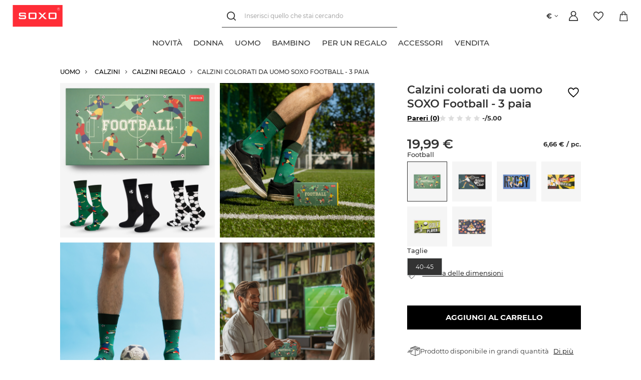

--- FILE ---
content_type: text/html; charset=utf-8
request_url: https://soxo.it/product-ita-24545-Calzini-colorati-da-uomo-SOXO-Football-3-paia.html
body_size: 21269
content:
<!DOCTYPE html>
<html lang="it" class="--freeShipping --shop-foreign --vat --gross " ><head><link rel="preload" as="image" fetchpriority="high" href="/hpeciai/bf5d2c62725de7e93b6c873164a52f27/ita_pm_Calzini-colorati-da-uomo-SOXO-Football-3-paia-24545_11.jpg"><meta name="viewport" content="user-scalable=no, initial-scale = 1.0, maximum-scale = 1.0, width=device-width, viewport-fit=cover"><meta http-equiv="Content-Type" content="text/html; charset=utf-8"><meta http-equiv="X-UA-Compatible" content="IE=edge"><title>Calzini colorati da uomo SOXO Football - 3 paia  - 19,99 € | negozio online SOXO</title><meta name="keywords" content="calzini, pantofole, calzini produttore"><meta name="description" content="Calzini colorati da uomo SOXO Football - 3 paia  ⭐design unici - prezzi vantaggiosi - l'idea regalo perfetta ✔️consegna gratuita - negozio online ➤ SOXO"><link rel="icon" href="/gfx/ita/favicon.ico"><meta name="theme-color" content="#333"><meta name="msapplication-navbutton-color" content="#333"><meta name="apple-mobile-web-app-status-bar-style" content="#333"><link rel="preload stylesheet" as="style" href="/gfx/ita/style.css.gzip?r=1767864211"><link rel="stylesheet" type="text/css" href="/gfx/ita/projector_style.css.gzip?r=1767864211"><script>var app_shop={urls:{prefix:'data="/gfx/'.replace('data="', '')+'ita/',graphql:'/graphql/v1/'},vars:{priceType:'gross',priceTypeVat:true,productDeliveryTimeAndAvailabilityWithBasket:false,geoipCountryCode:'US',},txt:{priceTypeText:' lordo',},fn:{},fnrun:{},files:[]};const getCookieByName=(name)=>{const value=`; ${document.cookie}`;const parts = value.split(`; ${name}=`);if(parts.length === 2) return parts.pop().split(';').shift();return false;};if(getCookieByName('freeeshipping_clicked')){document.documentElement.classList.remove('--freeShipping');}if(getCookieByName('rabateCode_clicked')){document.documentElement.classList.remove('--rabateCode');}function hideClosedBars(){const closedBarsArray=JSON.parse(localStorage.getItem('closedBars'))||[];if(closedBarsArray.length){const styleElement=document.createElement('style');styleElement.textContent=`${closedBarsArray.map((el)=>`#${el}`).join(',')}{display:none !important;}`;document.head.appendChild(styleElement);}}hideClosedBars();</script><meta name="robots" content="index,follow"><meta name="rating" content="general"><meta name="Author" content="SOXO based on IdoSell - the best online selling solutions for your e-store (www.idosell.com/shop).">
<!-- Begin LoginOptions html -->

<style>
#client_new_social .service_item[data-name="service_Apple"]:before, 
#cookie_login_social_more .service_item[data-name="service_Apple"]:before,
.oscop_contact .oscop_login__service[data-service="Apple"]:before {
    display: block;
    height: 2.6rem;
    content: url('/gfx/standards/apple.svg?r=1743165583');
}
.oscop_contact .oscop_login__service[data-service="Apple"]:before {
    height: auto;
    transform: scale(0.8);
}
#client_new_social .service_item[data-name="service_Apple"]:has(img.service_icon):before,
#cookie_login_social_more .service_item[data-name="service_Apple"]:has(img.service_icon):before,
.oscop_contact .oscop_login__service[data-service="Apple"]:has(img.service_icon):before {
    display: none;
}
</style>

<!-- End LoginOptions html -->

<!-- Open Graph -->
<meta property="og:type" content="website"><meta property="og:url" content="https://soxo.it/product-ita-24545-Calzini-colorati-da-uomo-SOXO-Football-3-paia.html
"><meta property="og:title" content="Calzini colorati da uomo SOXO Football - 3 paia "><meta property="og:description" content="Cercate calzini interessanti per un uomo? I calzini da Football in confezioni colorate sono il prodotto perfetto che piacerà non solo ai giocatori appassionati, ma anche a chi ama le sfide e uno stile insolito. "><meta property="og:site_name" content="SOXO"><meta property="og:locale" content="it_IT"><meta property="og:image" content="https://soxo.it/hpeciai/3d4a597c3e6d13027651471fc8e12ad6/ita_pl_Calzini-colorati-da-uomo-SOXO-Football-3-paia-24545_11.jpg"><meta property="og:image:width" content="640"><meta property="og:image:height" content="640"><script >
window.dataLayer = window.dataLayer || [];
window.gtag = function gtag() {
dataLayer.push(arguments);
}
gtag('consent', 'default', {
'ad_storage': 'denied',
'analytics_storage': 'denied',
'ad_personalization': 'denied',
'ad_user_data': 'denied',
'wait_for_update': 500
});

gtag('set', 'ads_data_redaction', true);
</script><script id="iaiscript_1" data-requirements="W10=" data-ga4_sel="ga4script">
window.iaiscript_1 = `<${'script'}  class='google_consent_mode_update'>
gtag('consent', 'update', {
'ad_storage': 'denied',
'analytics_storage': 'denied',
'ad_personalization': 'denied',
'ad_user_data': 'denied'
});
</${'script'}>`;
</script>
<!-- End Open Graph -->

<link rel="canonical" href="https://soxo.it/product-ita-24545-Calzini-colorati-da-uomo-SOXO-Football-3-paia.html" />

                <!-- Global site tag (gtag.js) -->
                <script  async src="https://www.googletagmanager.com/gtag/js?id=AW-11182965277"></script>
                <script >
                    window.dataLayer = window.dataLayer || [];
                    window.gtag = function gtag(){dataLayer.push(arguments);}
                    gtag('js', new Date());
                    
                    gtag('config', 'AW-11182965277', {"allow_enhanced_conversions":true});
gtag('config', 'G-BJV07N6JTP');

                </script>
                
<!-- Begin additional html or js -->


<!--581|7|261-->
<meta name="google-site-verification" content="uZFXZU873lbaP7vbKKeIjPGdq4PEqr7JPzxkQF2wkq0" />
<!--545|7|255| modified: 2024-04-09 08:28:57-->
<script>    (function(c,l,a,r,i,t,y){
        c[a]=c[a]||function(){(c[a].q=c[a].q||[]).push(arguments)};
        t=l.createElement(r);t.async=1;t.src="https://www.clarity.ms/tag/"+i;
        y=l.getElementsByTagName(r)[0];y.parentNode.insertBefore(t,y);
    })(window, document, "clarity", "script", "ltrryirq90");</script>
<!--582|7|262-->
<style>
#menu_categories .--gfx{
   display: none !important;
}
</style>
<!--523|7|191| modified: 2025-09-18 14:57:42-->
<link rel="stylesheet" href="/data/include/cms/_Soxo-Utility/soxo_styles.css">
<script src="/data/include/cms/_Soxo-Utility/soxo_marquee.js" defer></script>
<script src="/data/include/cms/_Soxo-Utility/soxo_scroll.js" defer></script>
<script src="/data/include/cms/_Soxo-Utility/soxo_countdown_v2.js" defer></script>
<script src="/data/include/cms/_Soxo-Utility/soxo_slider.js" defer></script>
<!--506|7|191| modified: 2024-07-17 07:07:35-->
<style>
 .price-max__wrapper > .product__dist-percent, .projector_prices__maxprice_wrapper > .projector_prices__percent {
   display:none !important;
}
</style>
<!--587|7|191| modified: 2024-07-17 07:07:35-->
<style>
#menu_categories .navbar-nav{
  flex-wrap: nowrap !important;
}

#menu_categories .navbar-nav > .nav-item > .nav-link{
  text-align: center;
  text-wrap: balance;
}
</style>
<!--594|7|191| modified: 2024-07-17 07:07:35-->
<style>
@media (max-width: 979px) {
  .products .product__icon .product__icon-imgsnap {
    scrollbar-width: none  !important;
  }
  .products .product__icon .product__icon-imgsnap::-webkit-scrollbar {
    display: none !important;
  }
}
</style>
<!--449|7|191| modified: 2024-07-17 07:07:35-->
<style>
    .projector_status__info_days {
        font-weight: bold;
    }

    .projector_info__item.--quick_payment{
        display:none !important;
    }
</style>
<!--656|7|191| modified: 2025-03-17 12:48:53-->
<style>
.label_icons .label.--custom-label {
  display: none;
}

.label_icons .label.--disable{
  background: transparent;
}

.label_icons .label.--distinguished{
  background: #f8f43c;
  color: #000000;
}
</style>
<!--679|7|191-->
<style>
.footer_contact_info{
  font-size: 1.25em !important;
}
</style>

<!--691|7|283| modified: 2025-12-04 11:45:17-->
<style>
  .overlay-snow {
    overflow: clip;
    position: absolute;
    inset: 0;
    z-index: 1;
    pointer-events: none;
  }

  .snowflake {
    --_min-size: clamp(2px, 0.5vmin, 5px);
    --_max-size: clamp(10px, 2.5vmin, 25px);
    --_min-opac: 0.25;
    --_max-opac: 1;
    --_min-dur: 5s;
    --_max-dur: 15s;
    --_min-blur: 0px;
    --_max-blur: clamp(2px, 0.5vmin, 5px);
    position: absolute;
    top: calc(var(--_max-size) / -2);
    left: calc(var(--initial, 0.5) * 100%);
    width: calc(var(--size, 0.5) * (var(--_max-size) - var(--_min-size)) + var(--_min-size));
    background: #fff;
    border-radius: 50%;
    animation: snowfall linear infinite;
    animation-delay: calc(var(--delay, 0) * var(--_max-dur));
    animation-duration: calc(var(--size, 0.5) * (var(--_max-dur) - var(--_min-dur)) + var(--_min-dur));
    translate: -50% -50%;
    opacity: calc(var(--_max-opac) - var(--size, 0.5) * (var(--_max-opac) - var(--_min-opac)));
    aspect-ratio: 1;
    filter: blur(calc(var(--size, 0.5) * (var(--_max-blur) - var(--_min-blur)) + var(--_min-blur)));
  }

  @keyframes snowfall {
    80% {
      opacity: calc(var(--_max-opac) - var(--size, 0.5) * (var(--_max-opac) - var(--_min-opac)));
    }

    to {
      transform: translateX(calc(var(--offset, 0.5) * 20vw - 10vw)) translateY(calc(100vh + var(--_max-size)));
      opacity: 0;
    }
  }
</style>

<!-- End additional html or js -->
                <script>
                if (window.ApplePaySession && window.ApplePaySession.canMakePayments()) {
                    var applePayAvailabilityExpires = new Date();
                    applePayAvailabilityExpires.setTime(applePayAvailabilityExpires.getTime() + 2592000000); //30 days
                    document.cookie = 'applePayAvailability=yes; expires=' + applePayAvailabilityExpires.toUTCString() + '; path=/;secure;'
                    var scriptAppleJs = document.createElement('script');
                    scriptAppleJs.src = "/ajax/js/apple.js?v=3";
                    if (document.readyState === "interactive" || document.readyState === "complete") {
                          document.body.append(scriptAppleJs);
                    } else {
                        document.addEventListener("DOMContentLoaded", () => {
                            document.body.append(scriptAppleJs);
                        });  
                    }
                } else {
                    document.cookie = 'applePayAvailability=no; path=/;secure;'
                }
                </script>
                                <script>
                var listenerFn = function(event) {
                    if (event.origin !== "https://payment.idosell.com")
                        return;
                    
                    var isString = (typeof event.data === 'string' || event.data instanceof String);
                    if (!isString) return;
                    try {
                        var eventData = JSON.parse(event.data);
                    } catch (e) {
                        return;
                    }
                    if (!eventData) { return; }                                            
                    if (eventData.isError) { return; }
                    if (eventData.action != 'isReadyToPay') {return; }
                    
                    if (eventData.result.result && eventData.result.paymentMethodPresent) {
                        var googlePayAvailabilityExpires = new Date();
                        googlePayAvailabilityExpires.setTime(googlePayAvailabilityExpires.getTime() + 2592000000); //30 days
                        document.cookie = 'googlePayAvailability=yes; expires=' + googlePayAvailabilityExpires.toUTCString() + '; path=/;secure;'
                    } else {
                        document.cookie = 'googlePayAvailability=no; path=/;secure;'
                    }                                            
                }     
                if (!window.isAdded)
                {                                        
                    if (window.oldListener != null) {
                         window.removeEventListener('message', window.oldListener);
                    }                        
                    window.addEventListener('message', listenerFn);
                    window.oldListener = listenerFn;                                      
                       
                    const iframe = document.createElement('iframe');
                    iframe.src = "https://payment.idosell.com/assets/html/checkGooglePayAvailability.html?origin=https%3A%2F%2Fsoxo.it";
                    iframe.style.display = 'none';                                            

                    if (document.readyState === "interactive" || document.readyState === "complete") {
                          if (!window.isAdded) {
                              window.isAdded = true;
                              document.body.append(iframe);
                          }
                    } else {
                        document.addEventListener("DOMContentLoaded", () => {
                            if (!window.isAdded) {
                              window.isAdded = true;
                              document.body.append(iframe);
                          }
                        });  
                    }  
                }
                </script>
                <script>
            var paypalScriptLoaded = null;
            var paypalScript = null;
            
            async function attachPaypalJs() {
                return new Promise((resolve, reject) => {
                    if (!paypalScript) {
                        paypalScript = document.createElement('script');
                        paypalScript.async = true;
                        paypalScript.setAttribute('data-namespace', "paypal_sdk");
                        paypalScript.setAttribute('data-partner-attribution-id', "IAIspzoo_Cart_PPCP");
                        paypalScript.addEventListener("load", () => {
                        paypalScriptLoaded = true;
                            resolve({status: true});
                        });
                        paypalScript.addEventListener("error", () => {
                            paypalScriptLoaded = true;
                            reject({status: false});
                         });
                        paypalScript.src = "https://www.paypal.com/sdk/js?client-id=AbxR9vIwE1hWdKtGu0gOkvPK2YRoyC9ulUhezbCUWnrjF8bjfwV-lfP2Rze7Bo8jiHIaC0KuaL64tlkD&components=buttons,funding-eligibility&currency=EUR&merchant-id=WC5LKVRR2YJHE&locale=it_IT";
                        if (document.readyState === "interactive" || document.readyState === "complete") {
                            document.body.append(paypalScript);
                        } else {
                            document.addEventListener("DOMContentLoaded", () => {
                                document.body.append(paypalScript);
                            });  
                        }                                              
                    } else {
                        if (paypalScriptLoaded) {
                            resolve({status: true});
                        } else {
                            paypalScript.addEventListener("load", () => {
                                paypalScriptLoaded = true;
                                resolve({status: true});                            
                            });
                            paypalScript.addEventListener("error", () => {
                                paypalScriptLoaded = true;
                                reject({status: false});
                            });
                        }
                    }
                });
            }
            </script>
                <script>
                attachPaypalJs().then(() => {
                    let paypalEligiblePayments = [];
                    let payPalAvailabilityExpires = new Date();
                    payPalAvailabilityExpires.setTime(payPalAvailabilityExpires.getTime() + 86400000); //1 day
                    if (typeof(paypal_sdk) != "undefined") {
                        for (x in paypal_sdk.FUNDING) {
                            var buttonTmp = paypal_sdk.Buttons({
                                fundingSource: x.toLowerCase()
                            });
                            if (buttonTmp.isEligible()) {
                                paypalEligiblePayments.push(x);
                            }
                        }
                    }
                    if (paypalEligiblePayments.length > 0) {
                        document.cookie = 'payPalAvailability_EUR=' + paypalEligiblePayments.join(",") + '; expires=' + payPalAvailabilityExpires.toUTCString() + '; path=/; secure';
                        document.cookie = 'paypalMerchant=WC5LKVRR2YJHE; expires=' + payPalAvailabilityExpires.toUTCString() + '; path=/; secure';
                    } else {
                        document.cookie = 'payPalAvailability_EUR=-1; expires=' + payPalAvailabilityExpires.toUTCString() + '; path=/; secure';
                    }
                });
                </script><script src="/data/gzipFile/expressCheckout.js.gz"></script></head><body><script async
                                  data_environment = "production";
                                  src="https://eu-library.klarnaservices.com/lib.js"
                                  data-client-id=""></script><div id="container" class="projector_page container"><header class=" commercial_banner"><script class="ajaxLoad">
                app_shop.vars.vat_registered = "true";
                app_shop.vars.currency_format = "###,##0.00";
                
                    app_shop.vars.currency_before_value = false;
                
                    app_shop.vars.currency_space = true;
                
                app_shop.vars.symbol = "€";
                app_shop.vars.id= "EUR";
                app_shop.vars.baseurl = "http://soxo.it/";
                app_shop.vars.sslurl= "https://soxo.it/";
                app_shop.vars.curr_url= "%2Fproduct-ita-24545-Calzini-colorati-da-uomo-SOXO-Football-3-paia.html";
                

                var currency_decimal_separator = ',';
                var currency_grouping_separator = ' ';

                
                    app_shop.vars.blacklist_extension = ["exe","com","swf","js","php"];
                
                    app_shop.vars.blacklist_mime = ["application/javascript","application/octet-stream","message/http","text/javascript","application/x-deb","application/x-javascript","application/x-shockwave-flash","application/x-msdownload"];
                
                    app_shop.urls.contact = "/contact-ita.html";
                </script><div id="viewType" style="display:none"></div><div id="logo" class="main-logo d-flex align-items-center"><a href="http://www.soxo.it" target="_self"><img src="/data/gfx/mask/ita/logo_7_big.png" alt="SOXO" width="160" height="71"></a></div><form action="https://soxo.it/search.php" method="get" id="menu_search" class="menu_search"><div class="menu_search__block"><div class="menu_search__item --input"><input class="menu_search__input" type="text" name="text" autocomplete="off" placeholder="Inserisci quello che stai cercando"><button class="menu_search__submit" type="submit"></button><button class="menu_search__close" type="button"></button></div><div class="menu_search__item --results search_result content-width"></div></div></form><a class="account_link header__icon" rel="nofollow" href="https://soxo.it/login.php" title="Accesso"><span class="header__icon-text">Accesso</span></a><div class="shopping_list_top" data-empty="true"><a href="https://soxo.it/it/shoppinglist/" class="wishlist_link slt_link header__icon" rel="nofollow" title="Liste della spesa"><span class="header__icon-text">Liste della spesa</span></a><div class="slt_lists"><ul class="slt_lists__nav"><li class="slt_lists__nav_item" data-list_skeleton="true" data-list_id="true" data-shared="true"><a class="slt_lists__nav_link" data-list_href="true"><span class="slt_lists__nav_name" data-list_name="true"></span><span class="slt_lists__count" data-list_count="true">0</span></a></li></ul><span class="slt_lists__empty">Aggiungi i prodotti che ti piacciono e che desideri acquistare in seguito.</span></div></div><div class="sl_choose sl_dialog"><div class="sl_choose__wrapper sl_dialog__wrapper"><div class="sl_choose__item --top sl_dialog_close mb-2"><strong class="sl_choose__label">Risparmia sulla lista della spesa</strong></div><div class="sl_choose__item --lists" data-empty="true"><div class="sl_choose__list f-group --radio m-0 d-md-flex align-items-md-center justify-content-md-between" data-list_skeleton="true" data-list_id="true" data-shared="true"><input type="radio" name="add" class="sl_choose__input f-control" id="slChooseRadioSelect" data-list_position="true"><label for="slChooseRadioSelect" class="sl_choose__group_label f-label py-4" data-list_position="true"><span class="sl_choose__sub d-flex align-items-center"><span class="sl_choose__name" data-list_name="true"></span><span class="sl_choose__count" data-list_count="true">0</span></span></label><button type="button" class="sl_choose__button --desktop btn --solid">Salva</button></div></div><div class="sl_choose__item --create sl_create mt-4"><a href="#new" class="sl_create__link  align-items-center">Crea una nuova lista della spesa</a><form class="sl_create__form align-items-center"><div class="sl_create__group f-group --small mb-0"><input type="text" class="sl_create__input f-control" required="required"><label class="sl_create__label f-label">Nome del nuovo elenco</label></div><button type="submit" class="sl_create__button btn --solid ml-2 ml-md-3">Crea un elenco</button></form></div><div class="sl_choose__item --mobile mt-4 d-flex justify-content-center d-md-none"><button class="sl_choose__button --mobile btn --solid --large">Salva</button></div></div></div><div id="menu_basket" class="topBasket" data-oneclick="true"><a class="topBasket__sub header__icon" href="/basketedit.php"><span class="badge badge-info"></span><span class="header__icon-text">Carrello</span></a><div class="topBasket__details --products" style="display: none;"><div class="topBasket__block --labels"><label class="topBasket__item --name">Prodotto</label><label class="topBasket__item --sum">Quantità</label><label class="topBasket__item --prices">Prezzo</label></div><div class="topBasket__block --products"></div><a class="btn --solid goBasket" href="/basketedit.php">
                        Vai al carrello
                    </a><div class="topBasket__block -oneclick topBasket_oneclick" data-lang="ita"><div class="topBasket_oneclick__label"><span class="topBasket_oneclick__text -fast">Acquisti veloci <strong>1-Click</strong></span><span class="topBasket_oneclick__text -registration"> (senza registrazione)</span></div><div class="topBasket_oneclick__items"><span class="topBasket_oneclick__item -paypal" title="PayPal"><img class="topBasket_oneclick__icon" src="/panel/gfx/payment_forms/236.png" alt="PayPal"></span><span class="topBasket_oneclick__item -googlePay" title="Google Pay"><img class="topBasket_oneclick__icon" src="/panel/gfx/payment_forms/237.png" alt="Google Pay"></span></div></div><div class="topBasket__block --shipping" style="display: none;"><span class="topBasket__name">Costi di consegna a partire da</span><span id="shipppingCost"></span></div></div><script>
						app_shop.vars.cache_html = true;
					</script></div><div id="basket-change-language"><div class="open_trigger"><span class="d-inline-block flag_txt">€</span><div class="menu_settings_wrapper d-none"><div class="menu_settings_inline"><div class="menu_settings_header">
										Lingua e valuta: 
									</div><div class="menu_settings_content"><span class="menu_settings_flag flag flag_ita"></span><strong class="menu_settings_value"><span class="menu_settings_language">it</span><span> | </span><span class="menu_settings_currency">€</span></strong></div></div><div class="menu_settings_inline"><div class="menu_settings_header">
										Consegna a: 
									</div><div class="menu_settings_content"><strong class="menu_settings_value">Italia</strong></div></div></div><i class="icon-angle-down d-inline-block"></i></div><form action="https://soxo.it/settings.php" method="post"><ul class="bg_alter"><li><div class="form-group"><label for="menu_settings_curr">Moneta</label><div class="select-after"><select class="form-control" name="curr" id="menu_settings_curr"><option value="EUR" selected>€</option><option value="PLN">zł (1 € = 4.5zł)
																	</option><option value="USD">$ (1 € = 1.2381$)
																	</option><option value="GBP">£ (1 € = 0.9242£)
																	</option><option value="CZK">Kč (1 € = 26.4706Kč)
																	</option></select></div></div></li><li class="buttons"><button class="btn --solid --large" type="submit">
										Applica i cambiamenti
									</button></li></ul></form></div><nav id="menu_categories" class="wide"><button type="button" class="navbar-toggler"><i class="icon-reorder"></i></button><div class="navbar-collapse" id="menu_navbar"><ul class="navbar-nav"><li class="nav-item --lvl-one" data-item="9024"><a href="https://soxo.it/Nowosc-snewproducts-ita.html" target="_self" title="NOVITÀ" class="nav-link"><span class="--title">NOVITÀ</span></a><ul class="navbar-subnav content-width"><div class="--parent"><li class="nav-item --all"><a class="nav-link" href="https://soxo.it/Nowosc-snewproducts-ita.html">
                        Tutti i prodotti
                      
                    </a></li></div><div class="--children"></div></ul></li><li class="nav-item --lvl-one" data-item="4355"><a href="/ita_m_DONNA-4355.html" target="_self" title="DONNA" class="nav-link"><span class="--title">DONNA</span></a><ul class="navbar-subnav content-width"><div class="--parent"><li class="nav-item --all"><a class="nav-link" href="/ita_m_DONNA-4355.html">
                        Tutti i prodotti
                      
                    </a></li><li class="nav-item nav-gfx hover" data-item="4356"><a class="nav-link parent" href="/ita_m_DONNA_Calzini-4356.html" target="_self"><img class="--gfx" loading="lazy" title="Calzini" src="/data/gfx/ita/navigation/7_1_i_4356.png"><span class="--title">Calzini</span></a></li><li class="nav-item nav-gfx" data-item="4357"><a class="nav-link parent" href="/ita_m_DONNA_Pantofole-4357.html" target="_self"><img class="--gfx" loading="lazy" title="Pantofole" src="/data/gfx/ita/navigation/7_1_i_4357.png"><span class="--title">Pantofole</span></a></li><li class="nav-item nav-gfx" data-item="4624"><a class="nav-link" href="/ita_m_DONNA_Infradito-e-ciabatte-4624.html" target="_self"><img class="--gfx" loading="lazy" title="Infradito e ciabatte" src="/data/gfx/ita/navigation/7_1_i_4624.png"><span class="--title">Infradito e ciabatte</span></a></li><li class="nav-item nav-gfx" data-item="4365"><a class="nav-link" href="/ita_m_DONNA_Biancheria-intima-4365.html" target="_self"><img class="--gfx" loading="lazy" title="Biancheria intima" src="/data/gfx/ita/navigation/7_1_i_4365.png"><span class="--title">Biancheria intima</span></a></li><li class="nav-item empty nav-gfx" data-item="6784"><a class="nav-link" href="/ita_m_DONNA_Set-regalo-6784.html" target="_self"><img class="--gfx" loading="lazy" title="Set regalo" src="/data/gfx/ita/navigation/7_1_i_6784.png"><span class="--title">Set regalo</span></a></li></div><div class="--children"><li class="nav-item hover" data-parent="4356"><ul class="navbar-subsubnav"><li class="nav-item --all"><a class="nav-link" href="/ita_m_DONNA_Calzini-4356.html">
                                Tutti i prodotti
                              
                            </a></li><li class="nav-item"><a class="nav-link" href="/ita_m_DONNA_Calzini_Calzini-regalo-6783.html" target="_self"><span class="--title">Calzini regalo</span></a></li><li class="nav-item"><a class="nav-link" href="/ita_m_DONNA_Calzini_Calzini-lunghi-4391.html" target="_self"><span class="--title">Calzini lunghi</span></a></li><li class="nav-item"><a class="nav-link" href="/ita_m_DONNA_Calzini_Calzini-corti-4390.html" target="_self"><span class="--title">Calzini corti</span></a></li></ul></li><li class="nav-item" data-parent="4357"><ul class="navbar-subsubnav"><li class="nav-item --all"><a class="nav-link" href="/ita_m_DONNA_Pantofole-4357.html">
                                Tutti i prodotti
                              
                            </a></li><li class="nav-item"><a class="nav-link" href="/ita_m_DONNA_Pantofole_Classiche-4388.html" target="_self"><span class="--title">Classiche</span></a></li><li class="nav-item"><a class="nav-link" href="/ita_m_DONNA_Pantofole_Colori-4433.html" target="_self"><span class="--title">Colori</span></a></li></ul></li></div></ul></li><li class="nav-item --lvl-one active" data-item="4351"><a href="/ita_m_UOMO-4351.html" target="_self" title="UOMO" class="nav-link active"><span class="--title">UOMO</span></a><ul class="navbar-subnav content-width"><div class="--parent"><li class="nav-item --all"><a class="nav-link" href="/ita_m_UOMO-4351.html">
                        Tutti i prodotti
                      
                    </a></li><li class="nav-item active nav-gfx hover" data-item="4352"><a class="nav-link active parent" href="/ita_m_UOMO_Calzini-4352.html" target="_self"><img class="--gfx" loading="lazy" title="Calzini" src="/data/gfx/ita/navigation/7_1_i_4352.png"><span class="--title">Calzini</span></a></li><li class="nav-item nav-gfx" data-item="4353"><a class="nav-link" href="/ita_m_UOMO_Pantofole-4353.html" target="_self"><img class="--gfx" loading="lazy" title="Pantofole" src="/data/gfx/ita/navigation/7_1_i_4353.png"><span class="--title">Pantofole</span></a></li><li class="nav-item nav-gfx" data-item="4638"><a class="nav-link" href="/ita_m_UOMO_Infradito-e-ciabatte-4638.html" target="_self"><img class="--gfx" loading="lazy" title="Infradito e ciabatte" src="/data/gfx/ita/navigation/7_1_i_4638.png"><span class="--title">Infradito e ciabatte</span></a></li><li class="nav-item nav-gfx" data-item="4366"><a class="nav-link" href="/ita_m_UOMO_Biancheria-intima-4366.html" target="_self"><img class="--gfx" loading="lazy" title="Biancheria intima" src="/data/gfx/ita/navigation/7_1_i_4366.png"><span class="--title">Biancheria intima</span></a></li><li class="nav-item nav-gfx" data-item="6035"><a class="nav-link" href="/ita_m_UOMO_Pantaloncini-da-bagno-6035.html" target="_self"><img class="--gfx" loading="lazy" title="Pantaloncini da bagno" src="/data/gfx/ita/navigation/7_1_i_6035.png"><span class="--title">Pantaloncini da bagno</span></a></li><li class="nav-item" data-item="6785"><a class="nav-link" href="/ita_m_UOMO_Set-regalo-6785.html" target="_self"><span class="--title">Set regalo</span></a></li></div><div class="--children"><li class="nav-item hover" data-parent="4352"><ul class="navbar-subsubnav"><li class="nav-item --all"><a class="nav-link" href="/ita_m_UOMO_Calzini-4352.html">
                                Tutti i prodotti
                              
                            </a></li><li class="nav-item active"><a class="nav-link active" href="/ita_m_UOMO_Calzini_Calzini-regalo-6792.html" target="_self"><span class="--title">Calzini regalo</span></a></li><li class="nav-item"><a class="nav-link" href="/ita_m_UOMO_Calzini_Calzini-lunghi-4369.html" target="_self"><span class="--title">Calzini lunghi</span></a></li><li class="nav-item"><a class="nav-link" href="/ita_m_UOMO_Calzini_Calzini-corti-4370.html" target="_self"><span class="--title">Calzini corti</span></a></li></ul></li></div></ul></li><li class="nav-item --lvl-one" data-item="4346"><a href="/ita_m_BAMBINO-4346.html" target="_self" title="BAMBINO" class="nav-link"><span class="--title">BAMBINO</span></a><ul class="navbar-subnav content-width"><div class="--parent"><li class="nav-item --all"><a class="nav-link" href="/ita_m_BAMBINO-4346.html">
                        Tutti i prodotti
                      
                    </a></li><li class="nav-item nav-gfx hover" data-item="4347"><a class="nav-link parent" href="/ita_m_BAMBINO_Calzini-4347.html" target="_self"><img class="--gfx" loading="lazy" title="Calzini" src="/data/gfx/ita/navigation/7_1_i_4347.png"><span class="--title">Calzini</span></a></li><li class="nav-item nav-gfx" data-item="6782"><a class="nav-link" href="/ita_m_BAMBINO_Accappatoi-e-body-6782.html" target="_self"><img class="--gfx" loading="lazy" title="Accappatoi e body" src="/data/gfx/ita/navigation/7_1_i_6782.png"><span class="--title">Accappatoi e body</span></a></li></div><div class="--children"><li class="nav-item hover" data-parent="4347"><ul class="navbar-subsubnav"><li class="nav-item --all"><a class="nav-link" href="/ita_m_BAMBINO_Calzini-4347.html">
                                Tutti i prodotti
                              
                            </a></li><li class="nav-item"><a class="nav-link" href="/ita_m_BAMBINO_Calzini_Calzini-colorati-4392.html" target="_self"><span class="--title">Calzini colorati</span></a></li></ul></li></div></ul></li><li class="nav-item --lvl-one" data-item="4427"><a href="/ita_m_PER-UN-REGALO-4427.html" target="_self" title="PER UN REGALO" class="nav-link"><span class="--title">PER UN REGALO</span></a><ul class="navbar-subnav content-width"><div class="--parent"><li class="nav-item --all"><a class="nav-link" href="/ita_m_PER-UN-REGALO-4427.html">
                        Tutti i prodotti
                      
                    </a></li><li class="nav-item nav-gfx hover" data-item="5839"><a class="nav-link parent" href="/ita_m_PER-UN-REGALO_-Percentuali-di-felicita-5839.html" target="_self"><img class="--gfx" loading="lazy" title=" Percentuali di felicità" src="/data/gfx/ita/navigation/7_1_i_5839.png"><span class="--title"> Percentuali di felicità</span></a></li><li class="nav-item nav-gfx" data-item="5843"><a class="nav-link parent" href="/ita_m_PER-UN-REGALO_Calzini-nel-cibo-5843.html" target="_self"><img class="--gfx" loading="lazy" title="Calzini nel cibo" src="/data/gfx/ita/navigation/7_1_i_5843.png"><span class="--title">Calzini nel cibo</span></a></li><li class="nav-item nav-gfx" data-item="5863"><a class="nav-link parent" href="/ita_m_PER-UN-REGALO_Calzini-colorati-5863.html" target="_self"><img class="--gfx" loading="lazy" title="Calzini colorati" src="/data/gfx/ita/navigation/7_1_i_5863.png"><span class="--title">Calzini colorati</span></a></li><li class="nav-item nav-gfx" data-item="6786"><a class="nav-link parent" href="/ita_m_PER-UN-REGALO_Boxer-mutande-da-regalo-6786.html" target="_self"><img class="--gfx" loading="lazy" title="Boxer/mutande da regalo" src="/data/gfx/ita/navigation/7_1_i_6786.png"><span class="--title">Boxer/mutande da regalo</span></a></li><li class="nav-item nav-gfx" data-item="5859"><a class="nav-link parent" href="/ita_m_PER-UN-REGALO_Warner-Bros-5859.html" target="_self"><img class="--gfx" loading="lazy" title="Warner Bros" src="/data/gfx/ita/navigation/7_1_i_5859.png"><span class="--title">Warner Bros</span></a></li><li class="nav-item nav-gfx" data-item="5835"><a class="nav-link parent" href="/ita_m_PER-UN-REGALO_-Termofori-5835.html" target="_self"><img class="--gfx" loading="lazy" title=" Termofori" src="/data/gfx/ita/navigation/7_1_i_5835.png"><span class="--title"> Termofori</span></a></li><li class="nav-item nav-gfx" data-item="5867"><a class="nav-link parent" href="/ita_m_PER-UN-REGALO_SOXO-per-Natale-5867.html" target="_self"><img class="--gfx" loading="lazy" title="SOXO per Natale" src="/data/gfx/ita/navigation/7_1_i_5867.png"><span class="--title">SOXO per Natale</span></a></li></div><div class="--children"><li class="nav-item hover" data-parent="5839"><ul class="navbar-subsubnav"><li class="nav-item --all"><a class="nav-link" href="/ita_m_PER-UN-REGALO_-Percentuali-di-felicita-5839.html">
                                Tutti i prodotti
                              
                            </a></li><li class="nav-item"><a class="nav-link" href="/ita_m_PER-UN-REGALO_-Percentuali-di-felicita_Regali-calzini-alla-birra-5840.html" target="_self"><span class="--title">Regali calzini alla birra</span></a></li><li class="nav-item"><a class="nav-link" href="/ita_m_PER-UN-REGALO_-Percentuali-di-felicita_Calzini-al-whisky-in-tubetto-5841.html" target="_self"><span class="--title">Calzini al whisky in tubetto</span></a></li><li class="nav-item"><a class="nav-link" href="/ita_m_PER-UN-REGALO_-Percentuali-di-felicita_Calzini-colorati-per-bevande-5842.html" target="_self"><span class="--title">Calzini colorati per bevande</span></a></li></ul></li><li class="nav-item" data-parent="5843"><ul class="navbar-subsubnav"><li class="nav-item --all"><a class="nav-link" href="/ita_m_PER-UN-REGALO_Calzini-nel-cibo-5843.html">
                                Tutti i prodotti
                              
                            </a></li><li class="nav-item"><a class="nav-link" href="/ita_m_PER-UN-REGALO_Calzini-nel-cibo_Calzini-in-barattolo-5844.html" target="_self"><span class="--title">Calzini in barattolo</span></a></li><li class="nav-item"><a class="nav-link" href="/ita_m_PER-UN-REGALO_Calzini-nel-cibo_Calzini-in-scatola-5850.html" target="_self"><span class="--title">Calzini in scatola</span></a></li><li class="nav-item"><a class="nav-link" href="/ita_m_PER-UN-REGALO_Calzini-nel-cibo_Calzini-al-dolci-5847.html" target="_self"><span class="--title">Calzini al dolci</span></a></li><li class="nav-item"><a class="nav-link" href="/ita_m_PER-UN-REGALO_Calzini-nel-cibo_Calzini-da-Fast-Food-5845.html" target="_self"><span class="--title">Calzini da Fast-Food</span></a></li></ul></li><li class="nav-item" data-parent="5863"><ul class="navbar-subsubnav"><li class="nav-item --all"><a class="nav-link" href="/ita_m_PER-UN-REGALO_Calzini-colorati-5863.html">
                                Tutti i prodotti
                              
                            </a></li><li class="nav-item"><a class="nav-link" href="/ita_m_PER-UN-REGALO_Calzini-colorati_Calze-colorate-da-donna-5864.html" target="_self"><span class="--title">Calze colorate da donna</span></a></li><li class="nav-item"><a class="nav-link" href="/ita_m_PER-UN-REGALO_Calzini-colorati_Calze-da-uomo-colorate-5865.html" target="_self"><span class="--title">Calze da uomo colorate</span></a></li><li class="nav-item"><a class="nav-link" href="/ita_m_PER-UN-REGALO_Calzini-colorati_Calzini-colorati-per-bambini-5866.html" target="_self"><span class="--title">Calzini colorati per bambini</span></a></li></ul></li><li class="nav-item" data-parent="6786"><ul class="navbar-subsubnav"><li class="nav-item --all"><a class="nav-link" href="/ita_m_PER-UN-REGALO_Boxer-mutande-da-regalo-6786.html">
                                Tutti i prodotti
                              
                            </a></li><li class="nav-item"><a class="nav-link" href="/ita_m_PER-UN-REGALO_Boxer-mutande-da-regalo_Per-lei-6787.html" target="_self"><span class="--title">Per lei</span></a></li><li class="nav-item"><a class="nav-link" href="/ita_m_PER-UN-REGALO_Boxer-mutande-da-regalo_Per-lui-6788.html" target="_self"><span class="--title">Per lui</span></a></li></ul></li><li class="nav-item" data-parent="5859"><ul class="navbar-subsubnav"><li class="nav-item --all"><a class="nav-link" href="/ita_m_PER-UN-REGALO_Warner-Bros-5859.html">
                                Tutti i prodotti
                              
                            </a></li><li class="nav-item"><a class="nav-link" href="/ita_m_PER-UN-REGALO_Warner-Bros_Batman-Superman-5860.html" target="_self"><span class="--title">Batman Superman</span></a></li><li class="nav-item"><a class="nav-link" href="/ita_m_PER-UN-REGALO_Warner-Bros_Harry-Potter-5861.html" target="_self"><span class="--title">Harry Potter</span></a></li><li class="nav-item"><a class="nav-link" href="/ita_m_PER-UN-REGALO_Warner-Bros_Friends-5862.html" target="_self"><span class="--title">Friends</span></a></li><li class="nav-item"><a class="nav-link" href="/ita_m_PER-UN-REGALO_Warner-Bros_Rick-and-Morty-6789.html" target="_self"><span class="--title">Rick and Morty</span></a></li></ul></li><li class="nav-item" data-parent="5835"><ul class="navbar-subsubnav"><li class="nav-item --all"><a class="nav-link" href="/ita_m_PER-UN-REGALO_-Termofori-5835.html">
                                Tutti i prodotti
                              
                            </a></li><li class="nav-item"><a class="nav-link" href="/ita_m_PER-UN-REGALO_-Termofori_Termofori-5837.html" target="_self"><span class="--title">Termofori</span></a></li></ul></li><li class="nav-item" data-parent="5867"><ul class="navbar-subsubnav"><li class="nav-item --all"><a class="nav-link" href="/ita_m_PER-UN-REGALO_SOXO-per-Natale-5867.html">
                                Tutti i prodotti
                              
                            </a></li><li class="nav-item"><a class="nav-link" href="/ita_m_PER-UN-REGALO_SOXO-per-Natale_In-una-casa-di-pan-di-zenzero-5868.html" target="_self"><span class="--title">In una casa di pan di zenzero</span></a></li><li class="nav-item"><a class="nav-link" href="/ita_m_PER-UN-REGALO_SOXO-per-Natale_Calendari-dellAvvento-5869.html" target="_self"><span class="--title">Calendari dell'Avvento</span></a></li><li class="nav-item"><a class="nav-link" href="/ita_m_PER-UN-REGALO_SOXO-per-Natale_Termofori-natalizi-5870.html" target="_self"><span class="--title">Termofori natalizi</span></a></li><li class="nav-item"><a class="nav-link" href="/ita_m_PER-UN-REGALO_SOXO-per-Natale_Calzini-di-Natale-5871.html" target="_self"><span class="--title">Calzini di Natale</span></a></li><li class="nav-item"><a class="nav-link" href="/ita_m_PER-UN-REGALO_SOXO-per-Natale_Orecchini-di-Natale-5872.html" target="_self"><span class="--title">Orecchini di Natale</span></a></li></ul></li></div></ul></li><li class="nav-item --lvl-one" data-item="4344"><a href="/ita_m_ACCESSORI-4344.html" target="_self" title="ACCESSORI" class="nav-link"><span class="--title">ACCESSORI</span></a><ul class="navbar-subnav content-width"><div class="--parent"><li class="nav-item --all"><a class="nav-link" href="/ita_m_ACCESSORI-4344.html">
                        Tutti i prodotti
                      
                    </a></li><li class="nav-item nav-gfx hover" data-item="4360"><a class="nav-link" href="/ita_m_ACCESSORI_Borse-dellacqua-calda-4360.html" target="_self"><img class="--gfx" loading="lazy" title="Borse dell'acqua calda" src="/data/gfx/ita/navigation/7_1_i_4360.png"><span class="--title">Borse dell'acqua calda</span></a></li><li class="nav-item nav-gfx" data-item="4411"><a class="nav-link" href="/ita_m_ACCESSORI_Accessori-per-la-casa-4411.html" target="_self"><img class="--gfx" loading="lazy" title="Accessori per la casa" src="/data/gfx/ita/navigation/7_1_i_4411.png" data-omo="img" data-omo_img="/data/gfx/ita/navigation/7_1_o_4411.png"><span class="--title">Accessori per la casa</span></a></li><li class="nav-item nav-gfx" data-item="6791"><a class="nav-link" href="/ita_m_ACCESSORI_Fitness-6791.html" target="_self"><img class="--gfx" loading="lazy" title="Fitness" src="/data/gfx/ita/navigation/7_1_i_6791.png"><span class="--title">Fitness</span></a></li></div><div class="--children"></div></ul></li><li class="nav-item --lvl-one" data-item="4404"><a href="/ita_m_VENDITA-4404.html" target="_self" title="VENDITA" class="nav-link"><span class="--title">VENDITA</span></a><ul class="navbar-subnav content-width"><div class="--parent"><li class="nav-item --all"><a class="nav-link" href="/ita_m_VENDITA-4404.html">
                        Tutti i prodotti
                      
                    </a></li><li class="nav-item nav-gfx hover" data-item="4406"><a class="nav-link" href="/ita_m_VENDITA_Donne-4406.html" target="_self"><img class="--gfx" loading="lazy" title="Donne" src="/data/gfx/ita/navigation/7_1_i_4406.png"><span class="--title">Donne</span></a></li><li class="nav-item nav-gfx" data-item="4407"><a class="nav-link" href="/ita_m_VENDITA_Uomini-4407.html" target="_self"><img class="--gfx" loading="lazy" title="Uomini" src="/data/gfx/ita/navigation/7_1_i_4407.png"><span class="--title">Uomini</span></a></li><li class="nav-item nav-gfx" data-item="4421"><a class="nav-link" href="/ita_m_VENDITA_Accessori-4421.html" target="_self"><img class="--gfx" loading="lazy" title="Accessori" src="/data/gfx/ita/navigation/7_1_i_4421.png"><span class="--title">Accessori</span></a></li></div><div class="--children"></div></ul></li></ul></div></nav><div id="breadcrumbs" class="breadcrumbs"><div class="list_wrapper"><ol><li class="category bc-item-1"><a class="category" href="/ita_m_UOMO-4351.html">UOMO</a></li><li class="category bc-item-2"><a class="category" href="/ita_m_UOMO_Calzini-4352.html">Calzini</a></li><li class="category bc-item-3 bc-active"><a class="category" href="/ita_m_UOMO_Calzini_Calzini-regalo-6792.html">Calzini regalo</a></li><li class="bc-active bc-product-name"><span>Calzini colorati da uomo SOXO Football - 3 paia </span></li></ol></div></div></header><div id="layout" class="row clearfix content-width"><aside class="col-3"><section class="shopping_list_menu"><div class="shopping_list_menu__block --lists slm_lists" data-empty="true"><span class="slm_lists__label">Liste della spesa</span><ul class="slm_lists__nav"><li class="slm_lists__nav_item" data-list_skeleton="true" data-list_id="true" data-shared="true"><a class="slm_lists__nav_link" data-list_href="true"><span class="slm_lists__nav_name" data-list_name="true"></span><span class="slm_lists__count" data-list_count="true">0</span></a></li><li class="slm_lists__nav_header"><span class="slm_lists__label">Liste della spesa</span></li></ul><a href="#manage" class="slm_lists__manage d-none align-items-center d-md-flex">Gestisci le tue liste</a></div><div class="shopping_list_menu__block --bought slm_bought"><a class="slm_bought__link d-flex" href="https://soxo.it/products-bought.php">
						Elenco dei prodotti ordinati in precedenza
					</a></div><div class="shopping_list_menu__block --info slm_info"><strong class="slm_info__label d-block mb-3">Come funziona la lista della spesa?</strong><ul class="slm_info__list"><li class="slm_info__list_item d-flex mb-3">
							Una volta effettuato l’accesso, puoi aggiungere un numero illimitato di prodotti alla tua lista della spesa e conservarli per un periodo di tempo illimitato..
						</li><li class="slm_info__list_item d-flex mb-3">
							Aggiungere un prodotto alla lista dei desideri non significa prenotarlo..
						</li><li class="slm_info__list_item d-flex mb-3">
							Per i clienti che non hanno effettuato l’accesso, la lista della spesa viene salvata fino alla fine della sessione (circa 24 ore).
						</li></ul></div></section><div id="mobileCategories" class="mobileCategories"><div class="mobileCategories__item --menu"><a class="mobileCategories__link --active" href="#" data-ids="#menu_navbar,#menu_navbar3, #menu_blog">
                            Menù
                        </a></div><div class="mobileCategories__item --account"><a class="mobileCategories__link" href="#" data-ids="#menu_contact,#login_menu_block">
                            Conto
                        </a></div><div class="mobileCategories__item --settings"><a class="mobileCategories__link" href="#" data-ids="">
                                Impostazioni
                            </a></div></div><div class="mobile-menu__adittional"><div class="main-logo --mobile-menu"><a href="http://www.soxo.it" target="_self"><img src="/data/gfx/mask/ita/logo_7_big.png" alt="SOXO" width="160" height="71"></a></div><i class="mobile-menu__close"></i></div><div class="setMobileGrid" data-item="#menu_navbar"></div><div class="setMobileGrid" data-item="#menu_navbar3" data-ismenu1="true"></div><div class="setMobileGrid" data-item="#menu_blog"></div><div class="login_menu_block d-lg-none" id="login_menu_block"><a class="sign_in_link" href="/login.php" title=""><i class="icon-user"></i><span>Accesso</span></a><a class="registration_link" href="/client-new.php?register" title=""><i class="icon-lock"></i><span>Registrazione</span></a><a class="order_status_link" href="/order-open.php" title=""><i class="icon-globe"></i><span>Controlla lo stato dell'ordine</span></a></div><div class="setMobileGrid" data-item="#menu_contact"></div><div class="setMobileGrid" data-item="#menu_settings"></div></aside><div id="content" class="col-12"><section id="projector_photos" class="photos d-flex align-items-start mb-4 --gallery"><div id="photos_slider" class="photos__slider" data-nav="true"><a class="projector__shopping_list --shoping-gallery" href="#addToShoppingList" title="Fai clic qui per aggiungere un prodotto alla lista della spesa"></a><div class="photos__slider_wrapper"><figure class="photos__figure" data-position="1" data-icon-src="/hpeciai/aaad5957c8dc075bc17b8a4a8d6a65b2/ita_ps_Calzini-colorati-da-uomo-SOXO-Football-3-paia-24545_11.jpg" data-oryginal-href="/hpeciai/3d4a597c3e6d13027651471fc8e12ad6/ita_pl_Calzini-colorati-da-uomo-SOXO-Football-3-paia-24545_11.jpg" data-width="1600" data-height="1600" data-slick-index="0"><img class="photos__photo" alt="Calzini colorati da uomo SOXO Football - 3 paia " src="/hpeciai/bf5d2c62725de7e93b6c873164a52f27/ita_pm_Calzini-colorati-da-uomo-SOXO-Football-3-paia-24545_11.jpg"></figure><figure class="photos__figure" data-position="2" data-icon-src="/hpeciai/dc0423353e87cc78ff7d380ac0577cbd/ita_ps_Calzini-colorati-da-uomo-SOXO-Football-3-paia-24545_9.jpg" data-oryginal-href="/hpeciai/e7b8f601189b77375e2973a0521ae540/ita_pl_Calzini-colorati-da-uomo-SOXO-Football-3-paia-24545_9.jpg" data-width="1600" data-height="1600" data-slick-index="1"><img class="photos__photo" alt="Calzini colorati da uomo SOXO Football - 3 paia " src="/hpeciai/961100cdf4955ffdad2ffd5b01650817/ita_pm_Calzini-colorati-da-uomo-SOXO-Football-3-paia-24545_9.jpg"></figure><figure class="photos__figure" data-position="3" data-icon-src="/hpeciai/ccae249e831330c74947b0d19d136fbc/ita_ps_Calzini-colorati-da-uomo-SOXO-Football-3-paia-24545_1.jpg" data-oryginal-href="/hpeciai/9c3ffec05340dd5f75300080ccd8b723/ita_pl_Calzini-colorati-da-uomo-SOXO-Football-3-paia-24545_1.jpg" data-width="1600" data-height="1600" data-slick-index="2"><img class="photos__photo" alt="Calzini colorati da uomo SOXO Football - 3 paia " src="/hpeciai/b1e90b0f8e2df87df8c4c070560f13d9/ita_pm_Calzini-colorati-da-uomo-SOXO-Football-3-paia-24545_1.jpg"></figure><figure class="photos__figure" data-position="4" data-icon-src="/hpeciai/063ffb77371cb6bc1407e3818cd82c1c/ita_ps_Calzini-colorati-da-uomo-SOXO-Football-3-paia-24545_10.jpg" data-oryginal-href="/hpeciai/c0ed1307212a4d52d571733878f27b33/ita_pl_Calzini-colorati-da-uomo-SOXO-Football-3-paia-24545_10.jpg" data-width="1600" data-height="1600" data-slick-index="3"><img class="photos__photo" alt="Calzini colorati da uomo SOXO Football - 3 paia " src="/hpeciai/ea4046b05158517927fff05531f28523/ita_pm_Calzini-colorati-da-uomo-SOXO-Football-3-paia-24545_10.jpg"></figure><figure class="photos__figure" data-position="5" data-icon-src="/hpeciai/949d375fbe1f845a6bf5d9c425b5235c/ita_ps_Calzini-colorati-da-uomo-SOXO-Football-3-paia-24545_2.jpg" data-oryginal-href="/hpeciai/2bb341f0da5d66d45c321f1d831295f4/ita_pl_Calzini-colorati-da-uomo-SOXO-Football-3-paia-24545_2.jpg" data-width="1600" data-height="1600" data-slick-index="4"><img class="photos__photo" alt="Calzini colorati da uomo SOXO Football - 3 paia " src="/hpeciai/5c52e544ae5070dec4b5e40e8cdd82b3/ita_pm_Calzini-colorati-da-uomo-SOXO-Football-3-paia-24545_2.jpg"></figure><figure class="photos__figure" data-position="6" data-icon-src="/hpeciai/92fca54ea7f544c837dc4b5179754457/ita_ps_Calzini-colorati-da-uomo-SOXO-Football-3-paia-24545_3.jpg" data-oryginal-href="/hpeciai/0c09aeb73ac6feefddf687abe9f86fc2/ita_pl_Calzini-colorati-da-uomo-SOXO-Football-3-paia-24545_3.jpg" data-width="1600" data-height="1600" data-slick-index="5"><img class="photos__photo" alt="Calzini colorati da uomo SOXO Football - 3 paia " src="/hpeciai/290561136f1b210b4ce6fc05ae3d83ff/ita_pm_Calzini-colorati-da-uomo-SOXO-Football-3-paia-24545_3.jpg"></figure></div></div></section><div class="pswp" tabindex="-1" role="dialog" aria-hidden="true"><div class="pswp__bg"></div><div class="pswp__scroll-wrap"><div class="pswp__container"><div class="pswp__item"></div><div class="pswp__item"></div><div class="pswp__item"></div></div><div class="pswp__ui pswp__ui--hidden"><div class="pswp__top-bar"><div class="pswp__counter"></div><button class="pswp__button pswp__button--close" title="Close (Esc)"></button><button class="pswp__button pswp__button--share" title="Share"></button><button class="pswp__button pswp__button--fs" title="Toggle fullscreen"></button><button class="pswp__button pswp__button--zoom" title="Zoom in/out"></button><div class="pswp__preloader"><div class="pswp__preloader__icn"><div class="pswp__preloader__cut"><div class="pswp__preloader__donut"></div></div></div></div></div><div class="pswp__share-modal pswp__share-modal--hidden pswp__single-tap"><div class="pswp__share-tooltip"></div></div><button class="pswp__button pswp__button--arrow--left" title="Previous (arrow left)"></button><button class="pswp__button pswp__button--arrow--right" title="Next (arrow right)"></button><div class="pswp__caption"><div class="pswp__caption__center"></div></div></div></div></div><section id="projector_productname" class="product_name"><div class="product_name__block --name"><h1 class="product_name__name m-0">Calzini colorati da uomo SOXO Football - 3 paia </h1><a class="projector__shopping_list --shoping-name" href="#addToShoppingList" title="Fai clic qui per aggiungere un prodotto alla lista della spesa"><i class="shopping-icon"></i></a></div><div class="product_name__sub --top --notes d-flex projector_description" data-id="opinions_section"><span class="--title --top" data-title="
                                Recensioni dei prodotti
                                "><span class="product_name__note"><i class="icon-star"></i><i class="icon-star"></i><i class="icon-star"></i><i class="icon-star"></i><i class="icon-star"></i></span><a class="product_name__note_link" href="#opinions_section">Pareri (0)</a><span class="product_name__note_text">-/5.00</span></span></div></section><script class="ajaxLoad">
				cena_raty = 19.99;
				
						var client_login = 'false'
					
				var client_points = '';
				var points_used = '';
				var shop_currency = '€';
				var product_data = {
				"product_id": '24545',
				
				"currency":"€",
				"product_type":"product_item",
				"unit":"pz.",
				"unit_plural":"pz.",

				"unit_sellby":"1",
				"unit_precision":"0",

				"base_price":{
				
					"maxprice":"19.99",
				
					"maxprice_formatted":"19,99 €",
				
					"maxprice_net":"16.39",
				
					"maxprice_net_formatted":"16,39 €",
				
					"minprice":"19.99",
				
					"minprice_formatted":"19,99 €",
				
					"minprice_net":"16.39",
				
					"minprice_net_formatted":"16,39 €",
				
					"size_max_maxprice_net":"0.00",
				
					"size_min_maxprice_net":"0.00",
				
					"size_max_maxprice_net_formatted":"0,00 €",
				
					"size_min_maxprice_net_formatted":"0,00 €",
				
					"size_max_maxprice":"0.00",
				
					"size_min_maxprice":"0.00",
				
					"size_max_maxprice_formatted":"0,00 €",
				
					"size_min_maxprice_formatted":"0,00 €",
				
					"price_unit_sellby":"19.99",
				
					"value":"19.99",
					"price_formatted":"19,99 €",
					"price_net":"16.39",
					"price_net_formatted":"16,39 €",
					"vat":"22",
					"worth":"19.99",
					"worth_net":"16.39",
					"worth_formatted":"19,99 €",
					"worth_net_formatted":"16,39 €",
					"unit_converted_price":"6.66",
					"unit_converted_price_formatted":"6,66 €",
					"unit_converted_price_net":"5.46",
					"unit_converted_price_net_formatted":"5,46 €",
					"unit_converted_format":"pc.",
					"basket_enable":"y",
					"special_offer":"false",
					"rebate_code_active":"n",
					"priceformula_error":"false"
				},

				"order_quantity_range":{
				
					"min_quantity_per_order":"1",
					"min_quantity_per_order":"1"
				},

				"sizes":{
				
				"77":
				{
				
					"type":"77",
					"priority":"103",
					"description":"40-45",
					"name":"40-45",
					"amount":387,
					"amount_mo":0,
					"amount_mw":387,
					"amount_mp":0,
					"code_extern":"07909.77",
					"code_producer":"5902963107909",
					"shipping_time":{
					
						"days":"3",
						"working_days":"1",
						"hours":"0",
						"minutes":"0",
						"time":"2026-01-19 12:00",
						"week_day":"1",
						"week_amount":"0",
						"today":"false"
					},
				
					"delay_time":{
					
						"days":"0",
						"hours":"0",
						"minutes":"0",
						"time":"2026-01-16 18:59:08",
						"week_day":"5",
						"week_amount":"0",
						"unknown_delivery_time":"false"
					},
				
					"delivery":{
					
					"undefined":"false",
					"shipping":"8.99",
					"shipping_formatted":"8,99 €",
					"limitfree":"60.00",
					"limitfree_formatted":"60,00 €",
					"shipping_change":"8.99",
					"shipping_change_formatted":"8,99 €",
					"change_type":"up"
					},
					"price":{
					
					"value":"19.99",
					"price_formatted":"19,99 €",
					"price_net":"16.39",
					"price_net_formatted":"16,39 €",
					"vat":"22",
					"worth":"19.99",
					"worth_net":"16.39",
					"worth_formatted":"19,99 €",
					"worth_net_formatted":"16,39 €",
					"basket_enable":"y",
					"special_offer":"false",
					"rebate_code_active":"n",
					"priceformula_error":"false"
					},
					"weight":{
					
					"g":"100",
					"kg":"0.1"
					}
				}
				}

				}
				var  trust_level = '0';
			</script><form id="projector_form" class="projector_details" action="https://soxo.it/basketchange.php" method="post" data-product_id="24545" data-type="product_item"><button style="display:none;" type="submit"></button><input id="projector_product_hidden" type="hidden" name="product" value="24545"><input id="projector_size_hidden" type="hidden" name="size" autocomplete="off"><input id="projector_mode_hidden" type="hidden" name="mode" value="1"><div class="projector_details__wrapper"><div id="projector_prices_wrapper" class="projector_details__prices projector_prices"><div class="projector_prices__price_wrapper"><div id="projector_price_value_wrapper"><strong class="projector_prices__price" id="projector_price_value"><span>19,99 €</span></strong><div class="projector_prices__unit_converted"><strong class="projector_prices__unit_converted_price">6,66 € / pc.</strong></div></div><div class="projector_prices__info"><span class="projector_prices__unit_sep">
											 / 
										</span><span class="projector_prices__unit_sellby" id="projector_price_unit_sellby" style="display:none">1</span><span class="projector_prices__unit" id="projector_price_unit">pz.</span><span class="projector_prices__vat"><span class="price_vat"> lordo</span></span></div><div class="projector_prices__maxprice_wrapper" id="projector_price_maxprice_wrapper" style="display:none;"><span class="omnibus_label">Prezzo regolare: </span><span class="projector_prices__maxprice" id="projector_price_maxprice"></span></div></div></div><div id="versions" class="projector_details__versions projector_versions"><span class="projector_versions__label" data-prev-name="Football">Football</span><div class="projector_versions__sub"><a class="projector_versions__item --selected" href="/product-ita-24545-Calzini-colorati-da-uomo-SOXO-Football-3-paia.html" title="Football" data-name="Football" data-id="24545" data-img="/hpeciai/bf5d2c62725de7e93b6c873164a52f27/ita_pm_Calzini-colorati-da-uomo-SOXO-Football-3-paia-24545_11.jpg" data-sizes='{"40-45":"enable"}'><span class="projector_versions__gfx"><img src="/hpeciai/c8fa4184931280ced330900c20f6866d/pol_il_Skarpetki-Football-3-pak-24545.jpg" alt="Football"></span><span class="projector_versions__name">Football</span><div class="projector_versions__sizes label_icons"></div></a><a class="projector_versions__item" href="/product-ita-24542-Calzini-colorati-da-uomo-SOXO-Tennis-3-paia.html" title="Tennis" data-name="Tennis" data-id="24542" data-img="/hpeciai/f18ac56126f8af3a4ebec68cfb438331/ita_pm_Calzini-colorati-da-uomo-SOXO-Tennis-3-paia-24542_16.jpg" data-sizes='{"40-45":"enable"}'><span class="projector_versions__gfx"><img src="/hpeciai/e0f4800a199955241dc473f595fcae28/pol_il_Skarpetki-Tenis-3-pak-24542.jpg" alt="Tennis"></span><span class="projector_versions__name">Tennis</span><div class="projector_versions__sizes label_icons"></div></a><a class="projector_versions__item" href="/product-ita-24543-Calzini-colorati-da-uomo-SOXO-Rugby-3-paia.html" title="Rugby" data-name="Rugby" data-id="24543" data-img="/hpeciai/9ac7710cd23bb6e5174ac82e95961b5a/ita_pm_Calzini-colorati-da-uomo-SOXO-Rugby-3-paia-24543_1.jpg" data-sizes='{"40-45":"enable"}'><span class="projector_versions__gfx"><img src="/hpeciai/ac9b4cb323eaba83ea50e6523b65980a/pol_il_Skarpetki-Rugby-3-pak-24543.jpg" alt="Rugby"></span><span class="projector_versions__name">Rugby</span><div class="projector_versions__sizes label_icons"></div></a><a class="projector_versions__item" href="/product-ita-24547-Calzini-da-uomo-color-birra-SOXO-3-paia.html" title="Birra" data-name="Birra" data-id="24547" data-img="/hpeciai/ee9874b7d3699401e85c87e0a33f70f4/ita_pm_Calzini-da-uomo-color-birra-SOXO-3-paia-24547_11.jpg" data-sizes='{"40-45":"enable"}'><span class="projector_versions__gfx"><img src="/hpeciai/57bdb27408bfb323eed47f4c65383ec2/pol_il_Skarpetki-Piwo-3-pak-24547.jpg" alt="Birra"></span><span class="projector_versions__name">Birra</span><div class="projector_versions__sizes label_icons"></div></a><a class="projector_versions__item" href="/product-ita-24544-Calzini-colorati-da-uomo-SOXO-Golf-3-paia.html" title="Golf" data-name="Golf" data-id="24544" data-img="/hpeciai/24b1d6d87a1a95e35b5c58288277ffd4/ita_pm_Calzini-colorati-da-uomo-SOXO-Golf-3-paia-24544_12.jpg" data-sizes='{"40-45":"enable"}'><span class="projector_versions__gfx"><img src="/hpeciai/4de6f28d55fad74f06d061c05be9032d/pol_il_Skarpetki-Golf-3-pak-24544.jpg" alt="Golf"></span><span class="projector_versions__name">Golf</span><div class="projector_versions__sizes label_icons"></div></a><a class="projector_versions__item" href="/product-ita-24548-Calze-SOXO-Yoga-da-donna-in-confezione-da-3-paia.html" title="Yoga" data-name="Yoga" data-id="24548" data-img="/hpeciai/ddffd335b3dba8ab7683d971d6439b41/ita_pm_Calze-SOXO-Yoga-da-donna-in-confezione-da-3-paia-24548_18.jpg" data-sizes='{"35-40":"enable"}'><span class="projector_versions__gfx"><img src="/hpeciai/bae6f2fcbfe0b71aaa0117022ca78438/pol_il_Skarpetki-Joga-3-pak-24548.jpg" alt="Yoga"></span><span class="projector_versions__name">Yoga</span><div class="projector_versions__sizes label_icons"></div></a></div></div><div id="projector_sizes_cont" class="projector_details__sizes projector_sizes"><span class="projector_sizes__label">Taglie </span><div class="projector_sizes__sub"><a class="projector_sizes__item" href="/product-ita-24545-Calzini-colorati-da-uomo-SOXO-Football-3-paia.html?selected_size=77" data-type="77"><span class="projector_sizes__name">40-45</span></a></div></div><div id="projector_chart" class="projector_details__chart projector_chart"><a href="#showSizesCms" class="projector_chart__link">Tabella delle dimensioni</a></div><div class="projector_details__tell_availability projector_tell_availability" id="projector_tell_availability" style="display:none"><div class="projector_tell_availability__email f-group --small"><div class="f-feedback --required"><input type="text" class="f-control validate" name="email" data-validation-url="/ajax/client-new.php?validAjax=true" data-validation="client_email" required="required" disabled id="tellAvailabilityEmail"><label class="f-label" for="tellAvailabilityEmail">Il tuo indirizzo e-mail</label><span class="f-control-feedback"></span></div></div><div class="projector_tell_availability__info1"><span>I dati saranno trattati di conseguenza </span><a href="/ita-privacy-and-cookie-notice.html">l'informativa sulla privacy</a><span>. Con l’invio si accettano le loro condizioni. </span></div><div class="projector_tell_availability__button_wrapper"><button type="submit" class="projector_tell_availability__button btn --solid --large">
								Avvisare in caso di disponibilità
							</button><a class="projector_tell_availability__shopping_list" href="#addToShoppingList" title="Fai clic qui per aggiungere un prodotto alla lista della spesa"></a></div><div class="projector_tell_availability__info2"><span>I dati di cui sopra non vengono utilizzati per l’invio di newsletter o altri annunci pubblicitari. Attivando questa notifica, acconsenti all’invio di un’unica informazione sulla ridisponibilità del prodotto.. </span></div></div></div><div class="projector_details__buy projector_buy sticky" id="projector_buy_section"><div class="projector_buy__wrapper"><div class="projector_buy__number_wrapper"><select class="projector_buy__number f-select"><option selected value="1">1</option><option value="2">2</option><option value="3">3</option><option value="4">4</option><option value="5">5</option><option data-more="true">
										più
									</option></select><div class="projector_buy__more"><input class="projector_buy__more_input" type="number" name="number" id="projector_number" value="1" step="1"></div></div><button class="projector_buy__button btn --solid --large" id="projector_button_basket" type="submit">
									Aggiungi al carrello
								</button></div></div></form><div id="logistics" class="projector_details projector_details__info projector_info"><div class="projector_info__item --status projector_status"><span id="projector_status_gfx_wrapper" class="projector_status__gfx_wrapper projector_info__icon"><img id="projector_status_gfx" class="projector_status__gfx" src="/data/lang/ita/available_graph/graph_7_4.png" alt="Prodotto disponibile in grandi quantità"></span><div class="projector_info__item-right"><div id="projector_shipping_unknown" class="projector_status__unknown" style="display:none"><span class="projector_status__unknown_text"><a target="_blank" href="/contact-ita.html">
                    Contatta l’assistenza del negozio,
                  </a>
                  per stimare il tempo di preparazione di questo prodotto per la spedizione.
                </span></div><div id="projector_shipping_info" class="projector_status__info" style="display:none"><span class="projector_status__info_label">Trasmettiamo</span><span class="projector_status__info_days" id="projector_delivery_days"></span><span class="projector_status__info_amount" id="projector_amount" style="display:none"> (%d in magazzino)</span></div><div id="projector_shipping_info-custom" class="projector_status__info-custom d-none"><span class="projector_status__info_label-custom"></span><span class="projector_status__info_days-custom"></span><span class="projector_status__info_delivery-label-custom"></span><span class="projector_status__info_delivery-hour-custom"></span></div><div class="projector_status__description" id="projector_status_description">Prodotto disponibile in grandi quantità</div><a class="projector_shipping__info projector_info__link" href="#shipping_info">Di più</a></div></div><div class="projector_info__item --shipping projector_shipping" id="projector_shipping_dialog"><span class="projector_shipping__icon projector_info__icon"></span><span class="projector_info__item-right"><span class="projector_shipping__text">Consegna gratuita</span><span class="projector_shipping__text_from"> di </span><span class="projector_shipping__price">60,00 €</span><a class="projector_shipping-free__info projector_info__link" href="#shipping_free_info">Di più</a></span></div><div class="projector_info__item --9336"><img class="projector_info__icon" src="/data/gfx/ita/navigation/7_3_i_9336.svg" loading="lazy"><div class="projector_info__item-right"><span class="--title">Reso conveniente entro 30 giorni</span><a class="projector_info__link" href="/ita-returns-and_replacements.html">Di più<img class="projector_info__link-icon" src="/gfx/custom/karta-produktu_external.svg?r=1767863949" loading="lazy"></a></div></div><div class="projector_info__item --9337"><img class="projector_info__icon" src="/data/gfx/ita/navigation/7_3_i_9337.svg" loading="lazy"><div class="projector_info__item-right"><span class="--title">Acquisto con un clic</span></div><img class="projector_info__additional" src="/data/gfx/ita/navigation/7_3_o_9337.svg" loading="lazy"></div></div><div class="projector_details_shortdescription"><strong class="product_name__block --description">Cercate calzini interessanti per un uomo? I calzini da Football in confezioni colorate sono il prodotto perfetto che piacerà non solo ai giocatori appassionati, ma anche a chi ama le sfide e uno stile insolito.</strong></div><div class="projector_details projector_details__info projector_info"><div id="description_long" class="projector_description" data-id="projector_longdescription" data-title="Descrizione del prodotto"><span class="--title">
              Descrizione del prodotto
            </span><section id="projector_longdescription" class="longdescription cm projector_description_value" style="display: none;"><p><span style="font-size: 10pt;"><strong>Un set di calzini SOXO da uomo con motivo calcistico, c</strong>ontenuti in un'elegante confezione, è un'idea regalo ideale per un uomo. Ognuna delle 3 paia di calzini è decorata con un motivo diverso. I colori scuri conferiscono a questi calzini un aspetto elegante che li rende perfetti in ogni situazione. Si tratta di un'idea regalo sensazionale per la festa del ragazzo, per San Valentino, per il papà o per Natale!</span></p>
<p><span style="font-size: 10pt;">Perché un set di calzini a tema calcio è perfetto per un regalo? Sono comodi e sono il prodotto perfetto per aiutarvi a segnare gol con facilità. Eleganti e classici, questi calzini sono adatti a qualsiasi situazione difficile.</span></p>
<ul>
<li><span style="font-size: 10pt;">3 colori di calzini, 3 motivi, 3 possibilità di abbinarli al vostro abbigliamento.</span></li>
<li><span style="font-size: 10pt;">I calzini divertenti saranno un'interessante aggiunta al guardaroba di un uomo, anche a quello più formale. Indossati con un completo, si sposeranno perfettamente con un abito elegante, aggiungendo allo stesso tempo un tocco casual all'intera mise. Gli altri non riusciranno a staccare gli occhi da un paio di calzini con un pezzo che fa capolino da sotto, per vedere come stanno nel loro insieme. È un ottimo modo per attirare l'attenzione su di sé e distinguersi.</span></li>
<li><span style="font-size: 10pt;">I calzini a tema calcio vi permetteranno di esprimere voi stessi e il vostro atteggiamento allegro nei confronti della vita.</span></li>
<li><span style="font-size: 10pt;">Fate un regalo unico per lui che unisce ciò che gli uomini apprezzano di più: affidabilità ed eleganza. I calzini sono realizzati in materiale di alta qualità, quindi il destinatario potrà goderne a lungo.</span></li>
</ul></section></div><div id="description_traits" class="projector_description" data-id="projector_dictionary" data-title="Informazioni sul prodotto"><span class="--title">
              Informazioni sul prodotto
            </span><section id="projector_dictionary" class="dictionary projector_description_value"><div class="dictionary__group --first --no-group"><div class="dictionary__param" data-producer="true"><div class="dictionary__name mr-1"><span class="dictionary__name_txt">Marca</span></div><div class="dictionary__values"><div class="dictionary__value"><span class="dictionary__value_txt">SOXO</span></div></div></div><div class="dictionary__param" data-code="true"><div class="dictionary__name mr-1"><span class="dictionary__name_txt">Symbol</span></div><div class="dictionary__values"><div class="dictionary__value"><span class="dictionary__value_txt">07909.77</span></div></div></div><div class="dictionary__param" data-producer_code="true"><div class="dictionary__name mr-1"><span class="dictionary__name_txt">Codice EAN</span></div><div class="dictionary__values"><div class="dictionary__value"><span class="dictionary__value_txt"><span class="dictionary__producer_code --name">40-45</span><span class="dictionary__producer_code --value">5902963107909</span></span></div></div></div><div class="dictionary__param" data-desc_value="true"><div class="dictionary__name mr-1"><span class="dictionary__name_txt">Etichetta del prodotto</span></div><div class="dictionary__values"><div class="dictionary__value" data-desc="true"><span class="dictionary__value_txt">24545<a href="#showDescription" class="dictionary__more">Di più</a></span><div class="dictionary__description --value"><p><img src="/data/include/cms/Labels/07909.77.jpg" border="0" alt="" width="1087" height="561" /></p></div></div></div></div><div class="dictionary__param"><div class="dictionary__name mr-1"><span class="dictionary__name_txt">Paese di origine</span></div><div class="dictionary__values"><div class="dictionary__value"><span class="dictionary__value_txt">Cina</span></div></div></div><div class="dictionary__param"><div class="dictionary__name mr-1"><span class="dictionary__name_txt">Dettagli del produttore</span></div><div class="dictionary__values"><div class="dictionary__value"><span class="dictionary__value_txt">SOXO sp. z o.o. sp. k., ul. Smolna 1a, 81-877 Sopot; e-mail: info@soxo.eu</span></div></div></div><div class="dictionary__param"><div class="dictionary__name mr-1"><span class="dictionary__name_txt">Dimensione</span></div><div class="dictionary__values"><div class="dictionary__value"><span class="dictionary__value_txt">40-45</span></div></div></div><div class="dictionary__param"><div class="dictionary__name mr-1"><span class="dictionary__name_txt">Material composition</span></div><div class="dictionary__values"><div class="dictionary__value"><span class="dictionary__value_txt">A: 56% cotone, 41% poliammide, 3% elastan; B: 67% cotone, 30% poliammide, 3% elastan; C: 52% cotone, 45% poliammide, 3% elastan</span></div></div></div><div class="dictionary__param"><div class="dictionary__name mr-1"><span class="dictionary__name_txt">Informazioni relative alla sicurezza e all'uso del prodotto</span></div><div class="dictionary__values"><div class="dictionary__value"><span class="dictionary__value_txt">Lavare solo a mano</span></div><div class="dictionary__value"><span class="dictionary__value_txt">Non usare la candeggina</span></div><div class="dictionary__value"><span class="dictionary__value_txt">Non asciugare in asciugatrice</span></div><div class="dictionary__value"><span class="dictionary__value_txt">Non stirare</span></div><div class="dictionary__value"><span class="dictionary__value_txt">Non lavare a secco</span></div></div></div></div></section></div><div class="product_name__sub --notes --bottom d-flex projector_description" data-id="opinions_section"><span class="--title"><a class="product_name__note_link" href="#opinions_section">Pareri (0)</a></span><section id="opinions_section" class="projector_description_value"><div class="opinions_not-content"><p>Non ci sono recensioni per questo prodotto</p></div><div class="section_showhow col-12"><a class="section_showhow__link" title="Guarda come raccogliamo le opinioni" href="/ita-terms.html">
                Guarda come raccogliamo le opinioni
                </a></div></section></div></div><script class="ajaxLoad">
				app_shop.vars.contact_link = "/contact-ita.html";
			</script><section id="products_associated_zone1" class="hotspot --dubel mb-5 col-12"></section><section id="products_associated_zone2" class="hotspot col-12" data-ajaxLoad="true" data-pageType="projector"><div class="hotspot mb-5 skeleton"><span class="headline"></span><div class="products d-flex flex-wrap"><div class="product col-6 col-sm-3 col-xl-2 py-3"><span class="product__icon d-flex justify-content-center align-items-center"></span><span class="product__name"></span><div class="product__prices"></div></div><div class="product col-6 col-sm-3 col-xl-2 py-3"><span class="product__icon d-flex justify-content-center align-items-center"></span><span class="product__name"></span><div class="product__prices"></div></div><div class="product col-6 col-sm-3 col-xl-2 py-3"><span class="product__icon d-flex justify-content-center align-items-center"></span><span class="product__name"></span><div class="product__prices"></div></div><div class="product col-6 col-sm-3 col-xl-2 py-3"><span class="product__icon d-flex justify-content-center align-items-center"></span><span class="product__name"></span><div class="product__prices"></div></div></div></div></section><section id="products_associated_zone3" class="hotspot col-12" data-ajaxLoad="true" data-pageType="projector"><div class="hotspot mb-5 skeleton"><span class="headline"></span><div class="products d-flex flex-wrap"><div class="product col-6 col-sm-3 col-xl-2 py-3"><span class="product__icon d-flex justify-content-center align-items-center"></span><span class="product__name"></span><div class="product__prices"></div></div><div class="product col-6 col-sm-3 col-xl-2 py-3"><span class="product__icon d-flex justify-content-center align-items-center"></span><span class="product__name"></span><div class="product__prices"></div></div><div class="product col-6 col-sm-3 col-xl-2 py-3"><span class="product__icon d-flex justify-content-center align-items-center"></span><span class="product__name"></span><div class="product__prices"></div></div><div class="product col-6 col-sm-3 col-xl-2 py-3"><span class="product__icon d-flex justify-content-center align-items-center"></span><span class="product__name"></span><div class="product__prices"></div></div></div></div></section><div class="component_projector_sizes_chart" id="component_projector_sizes_cms_not"><table class="ui-responsive table-stroke ui-table ui-table-reflow table-condensed"><thead><tr><th class="table-first-column">Dimensione</th><th>EUR</th><th>UK</th><th>US</th><th>cm</th></tr></thead><tbody><tr><td class="table-first-column">40-45</td><td>40-45</td><td>6,5-10,5</td><td>8-11,5</td><td>25,5-28,5</td></tr></tbody></table><div class="sizes_chart_cms"></div></div></div></div></div><footer class="content-width"><div id="menu_newsletter" class="newsletter --mail_only"><form action="https://soxo.it/settings.php" method="post" class="newsletter__form"><div class="newsletter__head"><label class="big_label">Iscriviti alla nostra newsletter e rimani aggiornato!</label></div><div class="f-group newsletter__input --mail"><input class="f-control validate" id="mailing_email" name="mailing_email" type="text" required="required" data-validate="email"><label for="mailing_email" class="f-label">
							Inserisci il tuo indirizzo email</label><button name="mailing_action" value="add" type="submit" class="btn newsletter__btn add_newsletter" title="Iscriviti alla newsletter">
                                    Iscriviti</button><span class="f-control-feedback"></span></div><div class="f-group --checkbox newsletter__checkbox f-feedback"><input class="f-control validate" id="mailing_policy" name="mailing_policy" required="required" type="checkbox"><label class="f-label" for="mailing_policy"><span>Acconsento all'invio della newsletter ed al relativo trattamento dei miei dati personali. Maggiori informazioni possono essere trovate in</span><a href="/ita-privacy-and-cookie-notice.html"> nell'informativa sulla privacy.</a></label></div></form></div><div id="footer_links" class="container"><div class="footer_logo_contact"><div class="footer_logo"><img src="/data/gfx/mask/ita/logo_7_big.png" alt="SOXO" width="160" height="71"></div><div class="footer_contact_info"><a class="footer_contact_email" title="
              kliknij aby wysłać email
            " href="mailto:sklep@soxo.pl%0A%20%20%20%20%20%20%20%20%20%20%20%20">

            sklep@soxo.pl
          </a></div><div id="menu_banners3"><div class="menu_button_wrapper"><a target="_blank" href="https://www.instagram.com/soxo.pl/" title="Instagram PL"><img class="b-lazy" src="/gfx/custom/loader.gif?r=1767863949" width="49" height="49" alt="Instagram PL" data-src="/data/include/img/links/1664371317.svg?t=1691746379"></a></div><div class="menu_button_wrapper"><a target="_blank" href="https://www.facebook.com/soxo.official/" title="Facebook PL"><img class="b-lazy" src="/gfx/custom/loader.gif?r=1767863949" width="49" height="49" alt="Facebook PL" data-src="/data/include/img/links/1664371390.svg?t=1691746379"></a></div></div></div><div id="menu_orders" class="footer_links"><a id="menu_orders_header" class=" footer_links_label" href="https://soxo.it/client-orders.php" title="">

          Il mio ordine
        </a><ul class="footer_links_sub"><li id="order_rma" class="footer_link__item"><i class="icon-sad-face"></i><a rel="nofollow" href="https://soxo.it/rma-open.php">

              Voglio promuovere un prodotto
            </a></li><li id="order_return" class="footer_link__item"><i class="icon-refresh-dollar"></i><a rel="nofollow" href="https://soxo.it/returns-open.php">

              Voglio restituire un prodotto
            </a></li></ul></div><div id="menu_regulations" class="footer_links"><span class="footer_links_label">
            Regolamento interno
          </span><ul class="footer_links_sub"><li class="footer_link__item"><a href="/Riguardo-a-noi-cabout-ita-100.html">

                  Informazioni sul negozio
                </a></li><li class="footer_link__item"><a href="/ita-returns-and_replacements.html">

                  Resi e reclami
                </a></li><li class="footer_link__item"><a href="/ita-terms.html">

                  Regolamento interno
                </a></li><li class="footer_link__item"><a href="/ita-privacy-and-cookie-notice.html">

                  Dichiarazione sulla protezione dei dati
                </a></li><li class="footer_link__item"><a id="manageCookies" role="button">
                  Gestisci i cookie
                </a></li><li class="footer_link__item"><a href="/ita-payments.html">

                  Metodi di pagamento
                </a></li><li class="footer_link__item"><a href="/ita-delivery.html">

                  Metodi di consegna
                </a></li></ul></div></div><div class="footer_settings container justify-content-md-between align-items-md-center"><div id="price_info" class="footer_settings__price_info price_info mb-4 d-md-flex align-items-md-center mb-md-0"><div class="price_info__wrapper"><span class="price_info__text --type">
      												Nel negozio presentiamo prezzi lordi (IVA inclusa). 
      											</span><span class="price_info__text --region">Aliquote IVA per i consumatori del paese: <span class="price_info__region">Italy</span>. </span></div></div><div class="footer_settings__idosell idosell mb-4 d-md-flex align-items-md-center mb-md-0 " id="idosell_logo"><a class="idosell__logo --link" target="_blank" href="https://www.idosell.com/en/?utm_source=clientShopSite&amp;utm_medium=Label&amp;utm_campaign=PoweredByBadgeLink" title="ebay and paypal integrated store IdoSell"><img class="idosell__img mx-auto d-block" src="/ajax/poweredby_IdoSell_Shop_black.svg?v=1" alt="ebay and paypal integrated store IdoSell"></a></div></div><div id="footer_copyrights"><div class="--copyrights">
          Copyright © SOXO sp.zo.o. sp.k.
        </div><div class="footer_settings__idosell idosell" id="idosell_logo"><a class="idosell__logo --link" target="_blank" href="https://www.idosell.com/en/?utm_source=clientShopSite&amp;utm_medium=Label&amp;utm_campaign=PoweredByBadgeLink" title="ebay and paypal integrated store IdoSell"><img class="idosell__img" src="/ajax/poweredby_IdoSell_Shop_black.svg?v=1" alt="ebay and paypal integrated store IdoSell"></a></div></div><script>
		const instalmentData = {
			
			currency: '€',
			
			
					basketCost: parseFloat(0.00, 10),
				
					basketCostNet: parseFloat(0.00, 10),
				
			
			basketCount: parseInt(0, 10),
			
			
					price: parseFloat(19.99, 10),
					priceNet: parseFloat(16.39, 10),
				
		}
	</script><script type="application/ld+json">
    	{
    		"@context": "http://schema.org",
    		"@type": "OnlineStore",
    		"name": "SOXO",
    		"url": "https://soxo.it/",
    		"logo": "https://soxo.it/data/gfx/mask/ita/logo_7_big.png",
    		"legalName": "SOXO sp. z o.o. spółka komandytowa",
    		"contactPoint": {
    			"contactType": "Customer Service",
    			"email": "info@soxo.eu",
    			"telephone": "(+48) 58 55 00 758"
    		},
    		"taxID": "5851481692",
    		"vatID": "5851481692",
    		"address": {
    			"type": "PostalAddress",
    			"addressLocality": "Sopot",
    			"postalCode": "81-877",
    			"streetAddress": "ul. Smolna 1A",
    			"addressRegion": "pomorskie",
    			"addressCountry": "PL"
    		},
    		"email": "info@soxo.eu",
    		"hasMerchantReturnPolicy": {
    			"@type": "MerchantReturnPolicy",
    			"applicableCountry": [
    				"Italia"
    			],
    			"returnPolicyCountry": "PL",
    			"returnPolicyCategory": "https://schema.org/MerchantReturnFiniteReturnWindow",
    			"merchantReturnDays": 30,
    			"itemCondition": "https://schema.org/NewCondition",
    			"returnMethod": "https://schema.org/ReturnByMail",
    			"returnFees": "https://schema.org/ReturnShippingFees",
    			"refundType": "https://schema.org/FullRefund",
    			"returnLabelSource": "https://schema.org/ReturnLabelDownloadAndPrint"
    		}
    	}
    </script><script type="application/ld+json">
				{
					"@context": "http://schema.org",
					"@type": "BreadcrumbList",
					"itemListElement": [
					{
							"@type": "ListItem",
							"position": "1",
							"item": "https://soxo.it/ita_m_UOMO-4351.html",
							"name": "UOMO"
						},{
							"@type": "ListItem",
							"position": "2",
							"item": "https://soxo.it/ita_m_UOMO_Calzini-4352.html",
							"name": "Calzini"
						},{
							"@type": "ListItem",
							"position": "3",
							"item": "https://soxo.it/ita_m_UOMO_Calzini_Calzini-regalo-6792.html",
							"name": "Calzini regalo"
						}
					]
				}
			</script><script type="application/ld+json">
			{
				"@context": "http://schema.org",
				"@type": "WebSite",
				
				"url": "https://soxo.it/",
				"potentialAction": {
					"@type": "SearchAction",
					"target": "https://soxo.it/search.php?text={search_term_string}",
					"query-input": "required name=search_term_string"
				}
			}
		</script><script type="application/ld+json">
				{
					"@context": "http://schema.org",
					"@type": "Product",
					
					"description": "Cercate calzini interessanti per un uomo? I calzini da Football in confezioni colorate sono il prodotto perfetto che piacerà non solo ai giocatori appassionati, ma anche a chi ama le sfide e uno stile insolito.",
					"name": "Calzini colorati da uomo SOXO Football - 3 paia ",
					"productID": "mpn:07909.77",
					"brand": {
						"@type": "Brand",
						"name": "SOXO"
					},
					"image": "https://soxo.it/hpeciai/3d4a597c3e6d13027651471fc8e12ad6/ita_pl_Calzini-colorati-da-uomo-SOXO-Football-3-paia-24545_11.jpg"
					
					,
					"offers": [
					{
							"@type": "Offer",
							"availability": "http://schema.org/InStock",
							
							"price": "19.99",
							"priceCurrency": "EUR",
							"eligibleQuantity": {
								"@type": "QuantitativeValue",
								"value":  "1",
								"unitCode": "pz."
							},
							"url": "https://soxo.it/product-ita-24545-Calzini-colorati-da-uomo-SOXO-Football-3-paia.html?selected_size=77"
						}
					]
					
				}
			</script><div id="descriptions_wrapper"><h5></h5></div><script>
                app_shop.vars.request_uri = "%2Fproduct-ita-24545-Calzini-colorati-da-uomo-SOXO-Football-3-paia.html"
                app_shop.vars.additional_ajax = '/projector.php'
            </script></footer><script src="/gfx/ita/shop.js.gzip?r=1767864211"></script><script src="/gfx/ita/projector_shop.js.gzip?r=1767864211"></script><script src="/gfx/ita/envelope.js.gzip?r=1767864211"></script><script src="/gfx/ita/layout.js.gzip?r=1767864211"></script><script src="/gfx/ita/menu_suggested_shop_for_language.js.gzip?r=1767864211"></script><script src="/gfx/ita/menu_filter.js.gzip?r=1767864211"></script><script src="/gfx/ita/menu_categories.js.gzip?r=1767864211"></script><script src="/gfx/ita/menu_omnibus.js.gzip?r=1767864211"></script><script src="/gfx/ita/menu_additionalpayments.js.gzip?r=1767864211"></script><script src="/gfx/ita/projector_photos.js.gzip?r=1767864211"></script><script src="/gfx/ita/projector_details.js.gzip?r=1767864211"></script><script src="/gfx/ita/projector_configurator.js.gzip?r=1767864211"></script><script src="/gfx/ita/projector_bundle_zone.js.gzip?r=1767864211"></script><script src="/gfx/ita/projector_projector_opinons_form.js.gzip?r=1767864211"></script><script src="/gfx/ita/projector_associated_zone1.js.gzip?r=1767864211"></script><script src="/gfx/ita/projector_cms_sizes.js.gzip?r=1767864211"></script>        <script >
            gtag('event', 'page_view', {
                'send_to': 'AW-11182965277',
                'ecomm_pagetype': 'product',
                'ecomm_prodid': '24545-77',
                'ecomm_totalvalue': 19.99,
                'ecomm_category': 'Zobacz prezenty dla Taty!',
                'a': '',
                'g': ''
            });
        </script><script >gtag("event", "view_item", {"currency":"EUR","value":19.99,"items":[{"item_id":"24545","item_name":"Calzini colorati da uomo SOXO Football - 3 paia ","item_brand":"SOXO","item_variant":"Football:Warianty","price":19.99,"quantity":1,"item_category":"Zobacz prezenty dla Taty!"}],"send_to":"G-BJV07N6JTP"});</script><script>
            window.Core = {};
            window.Core.basketChanged = function(newContent) {};</script><script>var inpostPayProperties={"isBinded":null}</script>
<!-- Begin additional html or js -->


<!--692|7|283| modified: 2025-12-04 11:16:10-->
<div class="overlay-snow" style="position:fixed;" data-count="64"></div>
<!--SYSTEM - COOKIES CONSENT|7|-->
<script src="/ajax/getCookieConsent.php" id="cookies_script_handler"></script><script> function prepareCookiesConfiguration() {
  const execCookie = () => {
    if (typeof newIaiCookie !== "undefined") {
      newIaiCookie?.init?.(true);
    }
  };

  if (document.querySelector("#cookies_script_handler")) {
    execCookie();
    return;
  }
  
  const scriptURL = "/ajax/getCookieConsent.php";
  if (!scriptURL) return;
  
  const scriptElement = document.createElement("script");
  scriptElement.setAttribute("id", "cookies_script_handler");
  scriptElement.onload = () => {
    execCookie();
  };
  scriptElement.src = scriptURL;
  
  document.head.appendChild(scriptElement);
}
 </script>

<!-- End additional html or js -->
<script id="iaiscript_2" data-requirements="eyJhbmFseXRpY3MiOlsiZ29vZ2xlYW5hbHl0aWNzIl19">
window.iaiscript_2 = `            <!-- POCZĄTEK kodu językowego Opinii konsumenckich Google -->
            <${'script'}>
              window.___gcfg = {
                lang: 'it'
              };
            </${'script'}>
            <!-- KONIEC kodu językowego Opinii konsumenckich Google -->`;
</script><style>.grecaptcha-badge{position:static!important;transform:translateX(186px);transition:transform 0.3s!important;}.grecaptcha-badge:hover{transform:translateX(0);}</style><script>async function prepareRecaptcha(){var captchableElems=[];captchableElems.push(...document.getElementsByName("mailing_email"));captchableElems.push(...document.getElementsByName("question_email"));captchableElems.push(...document.getElementsByName("opinion"));captchableElems.push(...document.getElementsByName("opinionId"));captchableElems.push(...document.getElementsByName("availability_email"));captchableElems.push(...document.getElementsByName("from"));if(!captchableElems.length)return;window.iaiRecaptchaToken=window.iaiRecaptchaToken||await getRecaptchaToken("contact");captchableElems.forEach((el)=>{if(el.dataset.recaptchaApplied)return;el.dataset.recaptchaApplied=true;const recaptchaTokenElement=document.createElement("input");recaptchaTokenElement.name="iai-recaptcha-token";recaptchaTokenElement.value=window.iaiRecaptchaToken;recaptchaTokenElement.type="hidden";if(el.name==="opinionId"){el.after(recaptchaTokenElement);return;}
el.closest("form")?.append(recaptchaTokenElement);});}
document.addEventListener("focus",(e)=>{const{target}=e;if(!target.closest)return;if(!target.closest("input[name=mailing_email],input[name=question_email],textarea[name=opinion],input[name=availability_email],input[name=from]"))return;prepareRecaptcha();},true);let recaptchaApplied=false;document.querySelectorAll(".rate_opinion").forEach((el)=>{el.addEventListener("mouseover",()=>{if(!recaptchaApplied){prepareRecaptcha();recaptchaApplied=true;}});});function getRecaptchaToken(event){if(window.iaiRecaptchaToken)return window.iaiRecaptchaToken;if(window.iaiRecaptchaTokenPromise)return window.iaiRecaptchaTokenPromise;const captchaScript=document.createElement('script');captchaScript.src="https://www.google.com/recaptcha/api.js?render=explicit";document.head.appendChild(captchaScript);window.iaiRecaptchaTokenPromise=new Promise((resolve,reject)=>{captchaScript.onload=function(){grecaptcha.ready(async()=>{if(!document.getElementById("googleRecaptchaBadge")){const googleRecaptchaBadge=document.createElement("div");googleRecaptchaBadge.id="googleRecaptchaBadge";googleRecaptchaBadge.setAttribute("style","position: relative; overflow: hidden; float: right; padding: 5px 0px 5px 5px; z-index: 2; margin-top: -75px; clear: both;");document.body.appendChild(googleRecaptchaBadge);}
let clientId=grecaptcha.render('googleRecaptchaBadge',{'sitekey':'6LfY2KIUAAAAAHkCraLngqQvNxpJ31dsVuFsapft','badge':'bottomright','size':'invisible'});const response=await grecaptcha.execute(clientId,{action:event});window.iaiRecaptchaToken=response;setInterval(function(){resetCaptcha(clientId,event)},2*61*1000);resolve(response);})}});return window.iaiRecaptchaTokenPromise;}
function resetCaptcha(clientId,event){grecaptcha.ready(function(){grecaptcha.execute(clientId,{action:event}).then(function(token){window.iaiRecaptchaToken=token;let tokenDivs=document.getElementsByName("iai-recaptcha-token");tokenDivs.forEach((el)=>{el.value=token;});});});}</script><script>
                  app_shop.runApp();
            </script><img src="https://client1770.idosell.com/checkup.php?c=8149cb4bee2d1d5351672e71d24778f8" style="display:none" alt="pixel"></body></html>


--- FILE ---
content_type: image/svg+xml
request_url: https://soxo.it/gfx/custom/karta-produktu_external.svg?r=1767863949
body_size: 649
content:
<?xml version="1.0" encoding="UTF-8" standalone="no"?>
<svg width="16" height="16" viewBox="0 0 16 16" version="1.1"
    xmlns="http://www.w3.org/2000/svg" style="fill-rule:evenodd;clip-rule:evenodd;stroke-linecap:round;stroke-linejoin:round;stroke-miterlimit:1.5;">
    <g>
        <path d="M8.82,1.51L14.48,1.51L14.48,7.17" style="fill:none;stroke:#000;stroke-width:1px;"/>
        <path d="M14.48,1.51L5.629,10.361" style="fill:none;stroke:#000;stroke-width:1px;"/>
    </g>
    <path d="M13.02,8.65L13.02,13.49C13.02,13.755 12.915,14.009 12.727,14.197C12.54,14.385 12.285,14.49 12.02,14.49L2.52,14.49C2.255,14.49 2,14.385 1.813,14.197C1.625,14.009 1.52,13.755 1.52,13.49L1.52,3.99C1.52,3.725 1.625,3.47 1.813,3.283C2,3.095 2.255,2.99 2.52,2.99L7.36,2.99" style="fill:none;stroke:#000;stroke-width:1px;"/>
</svg>


--- FILE ---
content_type: application/x-javascript
request_url: https://soxo.it/gfx/ita/projector_shop.js.gzip?r=1767864211
body_size: 10571
content:
function runOmnibusFallback(){try{const e=document.querySelectorAll("[data-last_price_change_date]:not([data-omnibus]):not(.--omnibus):not(.--omnibus-short)");if(0===e.length)return;void 0!==app_shop.fn.omnibusGrapqhlFallback?app_shop.fn.omnibusGrapqhlFallback?.init?.(e):app_shop.fn.omnibusGrapqhlFallback=new OmnibusGraphqlFallback(e)}catch(e){}}app_shop.run((function(){$("#layout").prepend($(".breadcrumbs")),$("#layout").addClass("has-breadcrumbs")}),"all",".breadcrumbs"),app_shop.run((function(){$("#menu_newsletter form").on("submit",(function(){return app_shop.formControl.validate($("#mailing_policy")),app_shop.formControl.checkForm($(this))})),$("#menu_newsletter").find("input").on("input",(function(){clearTimeout(app_shop.formControl.timeHandle),obj=$(this),app_shop.formControl.timeHandle=setTimeout((function(){app_shop.formControl.validate(obj)}),500)})),$("#menu_newsletter button.add_newsletter").on("click",(function(){return app_shop.formControl.validate($("#mailing_policy")),app_shop.formControl.checkForm($(this).parents("form"))}))}),"all","#menu_newsletter"),app_shop.run((function(){"function"==typeof runOmnibusFallback&&runOmnibusFallback()}),"all","[data-last_price_change_date]",!0),$(document).on("click","#photos_slider .photos__figure, #photos_nav a.--more",(function(e){e.preventDefault();const t=($(this).hasClass("--more"),parseInt($(this).data("slick-index"),10));return app_shop.vars.projectorPhotoSwipe.init(t),document.activeElement.blur(),!1})),app_shop.run((function(){app_shop.vars.projectorPhotoSwipe=new ProjectorPhotoSwipe({selector:"#photos_slider .photos__figure:not(.slick-cloned)",pswp:".pswp"}),$("#photos_slider .photos__figure.--video").off().on("click",(function(e){return e.preventDefault(),!1}))}),"all","#photos_slider",!0),app_shop.txt.txt_111709_1="Condividi su Facebook",app_shop.txt.txt_111709_2="Scarica foto",ProjectorPhotoSwipe=function(e){this.params=e,this.defaults={timeToIdle:!1,index:0,zoomEl:!1,fullscreenEl:!0,shareEl:!0,history:!1,focus:!1,showAnimationDuration:0,hideAnimationDuration:0,shareButtons:[{id:"facebook",label:app_shop.txt.txt_111709_1?app_shop.txt.txt_111709_1:"Udostępnij na Facebooku",url:"https://www.facebook.com/sharer/sharer.php?u={{url}}"},{id:"download",label:app_shop.txt.txt_111709_2?app_shop.txt.txt_111709_2:"Pobierz zdjęcie",url:"{{raw_image_url}}",download:!0}],closeOnScroll:!1,captionEl:!1,clickToCloseNonZoomable:!1,closeElClasses:["caption","ui"]},this.init=e=>{const{selector:t,options:i,pswp:o,itemsArray:n,thumbnailsFunc:r}=this.params;this.settings={...this.defaults,...i},this.selector=t,this.pswp=document.querySelectorAll(o)[0],this.items=[];let a=document.createElement("span");a.classList.add("photoSwipe_overlay"),document.body.appendChild(a),document.querySelector(".photoSwipe_overlay").addEventListener("click",(function(){document.querySelector(".pswp__button--close").click()})),n?this.items=n:this.setItemsArray(),e&&(this.settings.index=e);const p=new PhotoSwipe(this.pswp,PhotoSwipeUI_Default,this.items,this.settings);p.listen("gettingData",(function(e,t){if(t.w<1||t.h<1){const e=new Image;e.onload=function(){t.w=this.width,t.h=this.height,p.updateSize(!0)},e.src=t.src}})),p.init(),"function"==typeof r?r(p):this.setThumbnails(p),document.querySelector(".photos__figure.--video video[src]")&&document.querySelector(".photos__figure.--video video[src]").pause()},this.setItemsArray=()=>{[].slice.call(document.querySelectorAll(this.selector)).forEach((e=>{const t=/\.webp$/i.test(e.querySelector("img")?.currentSrc)||!e.getAttribute("data-href"),i=e.classList.contains("--video")?{html:`<video controls="controls" autoplay="autoplay" data-src="${e.getAttribute("data-oryginal-href")}"></video>`}:{src:t?e.getAttribute("data-oryginal-href"):e.getAttribute("data-href"),w:e.getAttribute("data-width"),h:e.getAttribute("data-height")};this.items.push(i)}))},this.setThumbnails=e=>{const t=document.createElement("div");t.classList.add("photoSwipe_innerthumbs"),document.querySelector(".pswp").appendChild(t),document.querySelector("div.photoSwipe_innerthumbs").innerHTML=[...document.querySelectorAll("#photos_slider .photos__figure:not(.slick-cloned)")].map((e=>`<figure class="photos__figure --nav ${e.classList.contains("--video")?"--video":""}">\n      ${e.classList.contains("--video")?"":e.innerHTML}\n    </figure>`)).join(""),document.querySelectorAll("div.photoSwipe_innerthumbs .photos__photo").forEach((e=>e.classList.add("--nav"))),1===document.querySelectorAll("#photos_slider .photos__photo").length&&document.querySelector("div.photoSwipe_innerthumbs").classList.add("--one");const i=document.querySelectorAll("div.photoSwipe_innerthumbs .photos__figure"),o=e.getCurrentIndex();i[o].classList.add("--active");const n=document.querySelector("div.photoSwipe_innerthumbs .photos__figure.--active").getBoundingClientRect().top-document.querySelector("div.photoSwipe_innerthumbs").getBoundingClientRect().top+document.querySelector("div.photoSwipe_innerthumbs").scrollTop;document.querySelector("div.photoSwipe_innerthumbs").scroll({top:n,behavior:"smooth"});let r=document.createElement("span");r.classList.add("photoSwipe_name"),r.innerHTML=`${document.querySelector(".product_name__name").innerText}`,document.querySelector(".pswp__top-bar").append(r);const a=()=>{let e=document.createElement("span"),t=document.querySelector(".pswp__counter").innerText;t=t.replaceAll(" ",""),t=t.split("/"),t[0]=`<b>${t[0]}</b>`,e.innerHTML=t.join("/"),document.querySelector(".pswp__counter").innerHTML="",document.querySelector(".pswp__counter").append(e)};a(),4==app_shop.vars.view&&$(".photoSwipe_innerthumbs").slick({mobileFirst:!0,vertical:!0,dots:!1,arrows:!0,infinite:!1,prevArrow:'<a class="slick-prev" href=""><i class="icon-angle-up"></i></a>',nextArrow:'<a class="slick-next" href=""><i class="icon-angle-down"></i></a>',slidesToShow:7}),i.forEach((t=>{t.addEventListener("click",(function(){i.forEach((e=>{e.classList.remove("--active")})),this.classList.add("--active"),e.goTo([...i].indexOf(this))}));const o=t.querySelector(".photos__photo.slick-loading");o&&(o.setAttribute("src",o.getAttribute("data-lazy")),o.removeAttribute("data-lazy"),o.classList.remove("slick-loading"))})),e.listen("close",(function(){document.querySelector(".photoSwipe_innerthumbs").parentNode.removeChild(document.querySelector(".photoSwipe_innerthumbs")),document.body.removeChild(document.querySelector(".photoSwipe_overlay")),document.querySelector(".pswp video[src]")&&document.querySelector(".pswp video[src]").pause()})),e.listen("afterChange",(function(){const t=document.querySelectorAll("div.photoSwipe_innerthumbs .photos__figure"),i=e.getCurrentIndex();t.forEach((e=>{e.classList.remove("--active")})),t[i].classList.add("--active");const o=document.querySelector("div.photoSwipe_innerthumbs .photos__figure.--active").getBoundingClientRect().top-document.querySelector("div.photoSwipe_innerthumbs").getBoundingClientRect().top+document.querySelector("div.photoSwipe_innerthumbs").scrollTop;document.querySelector("div.photoSwipe_innerthumbs").scroll({top:o,behavior:"smooth"});const n=e.currItem.container.querySelector("video[data-src]");if(n){const e=n.getAttribute("data-src");n.setAttribute("src",e),n.removeAttribute("data-src")}document.querySelector(".pswp video[src]")&&document.querySelector(".pswp video[src]").pause(),a()}))}},app_shop.run((function(){app_shop.vars.view<4&&$(".photoSwipe_innerthumbs").slick("unslick")}),[1,2,3],"#photos_slider",!0),app_shop.run((function(){$(".projector__shopping_list").on("click",(function(e){return app_shop.fn.projectorForm.sizeSelected()?!("function"==typeof app_shop.fn.bundleSizeSelected&&!app_shop.fn.bundleSizeSelected())&&(app_shop.fn.shoppingList.addProductToList([[document.getElementById("projector_product_hidden").value,document.getElementById("projector_size_hidden").value]],e),$(this).addClass("active"),!1):(app_shop.fn.projectorForm.alertProjector(),!1)}))}),"all",".projector__shopping_list",!0),app_shop.run((function(){null!=document.querySelector(".--disable-projector")&&(document.querySelector("#projector_form").classList.add("disable"),document.querySelector("#projector_tell_availability").removeAttribute("style")),app_shop.fn.projectorForm=new ProjectorForm,app_shop.fn.projectorForm.init()}),"all","#projector_form",!0),app_shop.fn.checkProjectorData=e=>{if(!app_shop.fn.projectorForm.sizeSelected())return e||app_shop.fn.projectorForm.alertProjector(),!1;if(!app_shop.fn.bundleVersionSelected(e))return!1;if(!app_shop.fn.bundleSizeSelected(e))return!1;const t=document.querySelector(".projector_buy__more");t&&t.classList.add("--active");document.querySelectorAll(".projector_buy__number, .projector_buy__number .f-dropdown-toggle").forEach((e=>{e.classList.remove("--disabled")}));const i=document.querySelector(".projector_inpost_pay");return i&&i.classList.add("--checked"),!0},app_shop.run((()=>{const e=document.querySelector(".projector_inpost_pay");e.addEventListener("click",(async e=>{const{target:t}=e,i=t.closest(".projector_inpost_pay");if(i.classList.contains("--loading"))return;if(i.querySelector('inpost-izi-button[baskedlinked="true"]'))return;if(!app_shop.fn.checkProjectorData())return;const{basketByFront:o}=i.dataset;if("1"!==o)return;const n=t.closest(".inpostizi-bind-button-body")||t.closest("inpost-izi-button");if(!n)return;i.classList.add("--loading"),e.stopImmediatePropagation(),e.preventDefault();const r=document.querySelector("#projector_form"),a=new FormData(r),p=r.getAttribute("action");await fetch(p,{method:"POST",body:a});const s=n.shadowRoot?.querySelector(".inpostizi-bind-button-body")||n;s?.dispatchEvent(new Event("click",{bubbles:!0,cancelable:!0})),i.classList.remove("--loading"),"function"==typeof menu_basket_cache?menu_basket_cache():"function"==typeof app_shop.fn.menu_basket_cache&&app_shop.fn.menu_basket_cache()}),!0),(e=>{const t=`\n      .inpostizi-button {\n        margin: 0 !important;\n        width: 100% !important;\n        max-width: none !important;\n      }\n\n      .inpostizi-bind-button-body {\n        width: 100% !important;\n        max-width: none !important;\n        border-radius: ${getComputedStyle(e).getPropertyValue("--border-radius")||"0px"} !important;\n      }\n\n      .inpostizi-button-bottom {\n        display: none !important;\n      }\n    `,i=document.createElement("style");i.id="inpostPayStyle",i.innerHTML=t;const o=e=>{e.querySelector("style#inpostPayStyle")||e.appendChild(i.cloneNode(!0))},n=e=>{const t=()=>{var i;e.shadowRoot?(o(e.shadowRoot),i=e.shadowRoot,new MutationObserver((()=>{o(i)})).observe(i,{childList:!0,subtree:!0})):requestAnimationFrame(t)};requestAnimationFrame(t)},r=new MutationObserver((()=>{const t=e.querySelector("inpost-izi-button");t&&(n(t),r.disconnect())}));r.observe(e,{childList:!0})})(e),"function"==typeof renderInpostPayButton&&renderInpostPayButton("product","inpostPay",product_data?.product_id)}),"all",".projector_inpost_pay",!0),app_shop.run((function(){app_shop.vars.curr_url_projector=location.pathname,$(window).on("popstate",(function(){app_shop.vars.curr_url_projector!==location.pathname&&(window.location.href=window.location.href)}))}),"all","#projector_form");const projectorFormatPrice=e=>format_price(e.price,{mask:app_shop.vars.currency_format,currency:e.currency,currency_space:app_shop.vars.currency_space,currency_before_price:app_shop.vars.currency_before_value});function projectorEndShippingFunctionCallback(){app_shop.fn.shippingInfoFnc.init("information")}function projectorEndStartCallback(){app_shop.fn.updateYouSave(),app_shop.fn.updateRegularPriceDisableProduct(),app_shop.fn.hideRegularPriceInBundleWithoutPromotion();const{price:e}=projectorObj.currentSizeObj;if(void 0!==e&&$("#projector_rebateNumber").length&&void 0!==e.rebateNumber){$("#projector_form .projector_multipack").addClass("--active").removeClass("--hide");const{rebateNumber:t}=e,i=!!projectorObj.rebateThreshold&&parseFloat(projectorObj.rebateThreshold,10);$(".projector_multipack__item").length>1?$(".projector_multipack__item").each((function(e){$(this).find(".projector_multipack__price").text("net"===app_shop.vars.priceType?t.items[e].price_net_formatted:t.items[e].price_formatted),i&&i===parseFloat($(this).data("value"),10)?$(this).find("input").prop("checked",!0):$(this).find("input").prop("checked",!1)})):($(".projector_multipack__price").text("net"===app_shop.vars.priceType?t.nextprice_net_formatted:t.nextprice_formatted),i&&i===parseFloat($(".projector_multipack__item").data("value"),10)?$(".projector_multipack__item input").prop("checked",!0):$(".projector_multipack__item input").prop("checked",!1))}else $("#projector_rebateNumber").length&&$("#projector_form .projector_multipack").addClass("--hide")}function projectorEndInitFunctionCallback(){simple_tooltip("span.show_tip","n59581_tooltip"),app_shop.vars.view>=3&&changeVariantPicture()}app_shop.fn.updateYouSave=()=>{$("#projector_form[data-collection]").length&&1===$("#projector_form[data-collection] .projector_bundle__checkbox:checked").length?$("#projector_price_yousave").hide():"product_bundle"!==product_data.product_type||"disable"!=projectorObj.currentSizeObj.availability.status||projectorObj.currentSizeObj.price.omnibus_price||projectorObj.currentSizeObj.price.beforerebate?"true"==projectorObj.currentSizeObj.phone_price||"undefined"==typeof yousaveTmp||isNaN(yousaveTmp)?$("#projector_price_yousave").hide():($("#projector_price_yousave").show().html(`<span class="projector_prices__percent_value">-${+yousave_percentTmp<1?yousave_percentTmp:yousave_percentTmp.split(".")[0]}</span><span class="projector_prices__percent_after">${"product_bundle"===product_data.product_type&&+projectorObj.currentSizeObj.bundle_price.percent_diff>0&&+projectorObj.currentSizeObj.bundle_price.amount_diff_gross>0&&document.querySelector(".projector_details[data-collection]")?projectorObj.txt.nawias_end_collection:projectorObj.txt.nawias_end}</span>`),projectorObj.currentSizeObj.price?.beforerebate!=projectorObj.currentSizeObj.price?.maxprice&&("product_bundle"!==product_data.product_type||projectorObj.currentSizeObj.price.normalprice?$("#projector_price_maxprice_wrapper").show():$("#projector_price_yousave").hide())):$("#projector_price_yousave").hide()},app_shop.fn.updateRegularPriceDisableProduct=()=>{if("product_bundle"===product_data.product_type&&"disable"==projectorObj.currentSizeObj.availability.status&&projectorObj.currentSizeObj.price.beforerebate){const e=document.querySelector(".projector_prices__maxprice");e&&(e.textContent=projectorObj.currentSizeObj.price.beforerebate_formatted);const t=document.querySelector(".projector_prices__percent_value");t&&(t.textContent="-"+parseInt((projectorObj.currentSizeObj.price.beforerebate-projectorObj.currentSizeObj.price.value)/projectorObj.currentSizeObj.price.beforerebate*100))}},app_shop.fn.hideRegularPriceInBundleWithoutPromotion=()=>{"product_bundle"!==product_data.product_type||projectorObj.currentSizeObj.price.normalprice||($("#projector_price_maxprice_wrapper").hide(),document.querySelector("#projector_price_maxprice").textContent=" lalal")},app_shop.run((function(){app_shop.fn.productStocks=new ProductStocks({stockLinkSelector:".projector_stocks__info.--link"}),app_shop.fn.productStocks.init()}),"all",".projector_stocks__info.--link",!0),app_shop.run((function(){$(".projector_instalments__link").on("click",(function(){return $(".projector_instalments").toggleClass("--active"),!1}))}),"all",".projector_instalments__link",!0);var projectorv3_disable_ajax="1";projectorObj=new projectorClass,projectorObj.txt.additional_texts="",projectorObj.txt.za=" un ",projectorObj.txt.taniej="% (",projectorObj.txt.oszczedzasz="(Sconto ",projectorObj.txt.wzestawie="), Acquisto nel set. ",projectorObj.txt.niedostepny="Prodotto non disponibile",projectorObj.txt.tylkotel="Prezzo per telefono. Contattare il venditore.",projectorObj.txt.tylko_punkty="Prodotto disponibile solo nel programma fedeltà.",projectorObj.txt.za_malo_punktow="Non hai abbastanza punti",projectorObj.txt.gratis="Spedizione gratuita!",projectorObj.txt.niemastanu="Prodotto non disponibile",projectorObj.txt.status_24="entro 24 ore",projectorObj.txt.status_natychmiast="Immediatamente",projectorObj.txt.day=" Giorno ",projectorObj.txt.days=" Giorni  ",projectorObj.txt.hour=" Orario.",projectorObj.txt.hours=" Orario. ",projectorObj.txt.min=" min ",projectorObj.txt.mins=" min. ",projectorObj.txt.proc="%",projectorObj.txt.wybrany_rozmiar="Dimensione:",projectorObj.txt.wysylka="",projectorObj.txt.wysylka_za=" all’interno di ",projectorObj.txt.dostepny="",projectorObj.txt.dostepny_za=" un ",projectorObj.txt.pkt=" punti.",projectorObj.txt.status_amount_full="maggiore quantità",projectorObj.txt.status_amount_null="non in magazzino",projectorObj.txt.forpointsonly="È possibile acquistare il prodotto con i punti.",projectorObj.txt.disable_desc="Contattateci.",projectorObj.txt.choiceSize="Seleziona dimensione",projectorObj.txt.maksymalnie="Massimo puoi aggiungere",projectorObj.txt.minimalnie="Minimo è necessario ordinare ",projectorObj.txt.brak_magazyn="Non in magazzino",projectorObj.txt.koszt_od="Costi a partire dal ",projectorObj.txt.wysylka_total_begin="<br/>(a partire da merci del carrello ",projectorObj.txt.wysylka_total_end=")",projectorObj.txt.nawias_end_collection="% Acquisto nella collezione",projectorObj.txt.nawias_end_bundle="% Acquisto nel set",projectorObj.txt.nawias_end="%",projectorObj.txt.gratis_produkt="E\' gratis!",projectorObj.txt.virtual_inbasket="Il prodotto è già nel carrello",projectorObj.txt.infinity="",projectorObj.txt.ilosc_mm="Attualmente abbiamo nel nostro campo <b>%D</b>.",projectorObj.txt.ilosc_mo="Il prossimo <b>%D</b> possiamo importare su ordine.",projectorObj.txt.ilosc_mo_inf="Qualsiasi quantità che possiamo importare per ordine.",projectorObj.txt.size_select_functionality="0",projectorObj.txt.sizes_projector_functionality="1",projectorObj.txt.size_select_label="Dimensione:",projectorObj.txt.size_select_tell_availability="Avvisare in caso di disponibilità",projectorObj.txt.size_select_last_unit="L’ultimo pezzo!",projectorObj.txt.size_select_few_last_units="Gli ultimi pezzi!",projectorObj.txt.orderByOneDay="Ordinato da ",projectorObj.txt.toDeliveryOrder=" lo invieremo ";var Projector_txt_maksymalnie="Massimo è possibile ordinare: ",Projector_txt_minimalnie=projectorObj.txt.minimalnie,Projector_txt_brak_magazyn="Non in magazzino",Projector_txt_produkt_niedostepny="Prodotto non disponibile",Projector_txt_podajilosc="Inserisci la quantità per la dimensione selezionata",Projector_txt_zalogujsie="Accesso",Projector_txt_closedialog="",txt_raty_button1="Calcola le rate del prodotto selezionato",txt_raty_button2="Calcola le rate insieme all’importo del carrello ",txt_62619_cms_table="Tabella delle dimensioni",txt_toltip_1="Il prezzo del metodo di spedizione più economico disponibile tenendo conto del carrello della spesa. Un elenco completo dei prezzi e dei corrieri è disponibile al momento dell’ordine.",txt_toltip_2="Il programma fedeltà è disponibile solo per i clienti registrati.",txt_toltip_2a="È possibile convertire i punti fedeltà accumulati in questo prodotto. Hai attualmente [xxx] punti.",txt_toltip_3="Una volta pagato il tuo ordine, ti accrediteremo questi punti fedeltà. Per accumulare punti, è necessario essere un cliente registrato.",txt_toltip_4="",prepaid="Pagamento prima della spedizione",dvp="Pagamento al ritiro",day_txt=" Giorno ",days_txt=" Giorni ",hour_txt=" Orario. ",hours_txt=" Orario. ",min_txt=" min.",txt_24h="24 ore",txt_do_24h="fino a 24 ore",delivery_txt="Il trasporto stesso richiede ",delivery_txt2="Preparazione per il ritiro personale dura ",delivery_txt3="Formula di consegna disponibile a partire da ",gratis_txt="E\' gratis!",txt_shipping_8=" oggi!",txt_shipping_9=" il lunedì ",txt_shipping_10=" il martedì ",txt_shipping_11=" il mercoledì ",txt_shipping_12=" il giovedì ",txt_shipping_13=" il venerdì ",txt_shipping_14=" il sabato ",txt_shipping_15=" la domenica ",txt_shipping_16="domani!",txt_shipping_17="Domani",txt_shipping_18="Dopodomani",txt_shipping_19="dopodomani!",txt_shipping_20="per gli ordini effettuati entro le ",txt_shipping_21="Consegna prevista ",txt_shipping_22="domani",txt_shipping_23="dopodomani";app_shop.txt.txt_74629_8="Si prega di selezionare una dimensione",projectorObj.options.friendly_shipping_format=[txt_shipping_8,txt_shipping_9,txt_shipping_10,txt_shipping_11,txt_shipping_12,txt_shipping_13,txt_shipping_14,txt_shipping_15],app_shop.txt.txt_74629_9="Il vostro prodotto è pronto per la spedizione",app_shop.txt.txt_74629_10="Il vostro prodotto è già imballato e pronto per essere ritirato dal corriere",app_shop.txt.txt_74629_11="Tempo di preparazione del prodotto per la spedizione",app_shop.txt.txt_74629_11a="Pronti per la spedizione",app_shop.txt.txt_74629_11b="Il prodotto è imballato e può essere ritirato dal corriere",app_shop.txt.txt_74629_12="Questo è il momento in cui il prodotto viene imballato e preparato per il ritiro da parte del corriere",app_shop.txt.txt_74629_13="",app_shop.txt.txt_74629_14="La preparazione per il ritiro personale dura fino a 24 ore",app_shop.txt.txt_74629_15="Preparazione per il ritiro personale dura 24 ore",app_shop.txt.txt_74629_16="Preparazione per il ritiro personale dura ",app_shop.txt.txt_74629_17="La consegna sarà con voi oggi! ",app_shop.txt.txt_74629_18="La consegna sarà con voi domani!",app_shop.txt.txt_74629_19="La spedizione sarà inviata a voi per ",app_shop.txt.txt_74629_16467="Chiudi finestra",app_shop.txt.txt_74629_conflict="Se si seleziona questa posizione, è necessario personalizzare altre opzioni.. ",app_shop.txt.txt_sold_out="Tutto esaurito";var txt_62619_nieprawidlowy_email="Indirizzo di posta elettronica non valido.",txt_62619_przekroczono_liczbe="Notifiche aggiunte per giorno superate.",txt_62619_podczas_dodawania="Si è verificato un errore durante l’aggiunta del prodotto. Controllare l’accuratezza dei dati inseriti",txt_62619_produkt_dodany="Il prodotto è stato aggiunto correttamente alle notifiche.",txt_62619_blad_pobrania="Si è verificato un problema di connessione. Esegui di nuovo l\' azione.",txt_62619_bledny_email="E-mail inserita erroneamente. Inserisci un indirizzo e-mail completo, ad esempio jan@kowalski.com ",txt_62619_wpisz_telefon="Inserisci il telefono. ",fashionGallery_new="";app_shop.txt.daysOfWeek=["Oggi","Lunedì","Martedì","Mercoledì","Giovedì","Venerdì","Sabato","Domenica"],app_shop.txt.daysOfWeekCustomFunction=["oggi","il lunedì","il martedì","il mercoledì","il giovedì","il venerdì","il sabato","la domenica"],app_shop.txt.shippingInfoVat="* Prezzo lordo (IVA inclusa)",app_shop.txt.shippingInfoPrepaid="Pagamento prima della spedizione",app_shop.txt.shippingInfoDvp="Pagamento al ritiro",app_shop.txt.shippingInfoHeaderName="Forma di fornitura",app_shop.txt.shippingInfoHeaderDelivery="Consegna prevista",app_shop.txt.shippingInfoHeaderCost="Prezzo *",app_shop.txt.freeShippingInfoHeaderCost="Consegna gratuita a partire da",app_shop.txt.shippingInfoCurrentRegion="I tempi e i costi di spedizione indicati si applicano al Paese di consegna selezionato: ",app_shop.txt.shippingInfoCurrentZipcode="I tempi e i costi di spedizione indicati si riferiscono alla regione di consegna selezionata: ",app_shop.txt.shippingInfoAndRegion=" e regione: ",app_shop.txt.shippingInfoDefaultRegion="Ripristina il paese di spedizione predefinito: ",app_shop.txt.shippingInfoDefaultZipcode="Ripristina la regione di consegna predefinita: ",app_shop.txt.linkCopiedToClipboard="Link copiato negli appunti",app_shop.graphql.projectorShippingInput=()=>{let e="";if(document.querySelector('#projector_form[data-type="product_bundle"]')){e=`bundleParts: [${[...document.querySelector("#projector_form[data-collection]")?document.querySelectorAll(".projector_bundle__checkbox:checked"):document.querySelectorAll(".projector_bundle__item")].map((e=>`{\n      id: ${e.closest(".projector_bundle__item").querySelector(".projector_bundle__product_id").value}\n      size: "${e.closest(".projector_bundle__item").querySelector(".projector_bundle__product_size")?e.closest(".projector_bundle__item").querySelector(".projector_bundle__product_size").value:e.closest(".projector_bundle__item").querySelector(".projector_bundle__size-select").value}"\n    }`)).join("")}]`}return`ShippingInput: {\n    mode: product\n    products: [{\n      id: ${document.getElementById("projector_product_hidden").value}\n      size: "${"onesize"===document.getElementById("projector_size_hidden").value?"uniw":document.getElementById("projector_size_hidden").value}"\n      quantity: ${document.getElementById("projector_number")?document.getElementById("projector_number").value:product_data.unit_sellby}\n      ${e}\n    }]\n  }`},app_shop.graphql.getShippingTime=async e=>{const t=JSON.stringify({query:`query {\n      shipping(${e}) {\n        shippingTime {\n          shippingTime {\n            time {\n              days\n              hours\n              minutes\n            }\n            weekDay\n            weekAmount\n            today\n          }\n          time\n          unknownTime\n          todayShipmentDeadline\n        }\n      }\n    }`});try{const e=await fetch(app_shop.urls.graphql,{method:"POST",headers:{"Content-Type":"application/json",Accept:"application/json"},body:t});return await e.json()}catch(e){return!1}},app_shop.graphql.getCouriersForModal=async e=>{const t=JSON.stringify({query:`query {\n      shipping(${e}) {\n        shipping {\n          courier {\n            icon\n            name\n          }\n          prepaid\n          cost {\n            value\n            formatted\n          }\n          deliveryTime {\n            time {\n              days\n              hours\n              minutes\n            }\n            weekDay\n            weekAmount\n            today\n          }\n          limitFree{\n            value\n            formatted\n          }\n        }\n      }\n    }`});try{const e=await fetch(app_shop.urls.graphql,{method:"POST",headers:{"Content-Type":"application/json",Accept:"application/json"},body:t});return await e.json()}catch(e){return!1}},ShippingInfo=function(e){const t=this;this.params=e||{},this.couriersDataBuffer=[],this.events={unsetRegion:e=>(e.preventDefault(),this.unsetTemporaryRegion(),!1),unsetZipcode:e=>(e.preventDefault(),this.unsetTemporaryZipcode(),!1),unsetRegionAndZipcode:e=>(e.preventDefault(),this.unsetTemporaryRegionAndZipcode(),!1)},this.queries={unsetRegion:()=>JSON.stringify({query:"mutation {\n        unsetTemporaryRegion {\n          status\n          error {\n            code\n            message\n          }\n        }\n      }"}),unsetZipcode:()=>JSON.stringify({query:"mutation {\n        unsetTemporaryZipcode {\n          status\n          error {\n            code\n            message\n          }\n        }\n      }"}),unsetRegionAndZipcode:()=>JSON.stringify({query:"mutation {\n        unsetTemporaryRegion {\n          status\n          error {\n            code\n            message\n          }\n        }\n        unsetTemporaryZipcode {\n          status\n          error {\n            code\n            message\n          }\n        }\n      }"})},this.fetchData=async(e={})=>{const{data:t,link:i,linkParameter:o=""}=e;if(!t)return!1;try{const e=await fetch(`${i||app_shop.urls.graphql||"/graphql/v1"}${o}`,{method:"POST",headers:{"Content-Type":"application/json",Accept:"application/json"},body:t});return await e.json()}catch(e){return!1}},this.unsetTemporaryRegion=async()=>{const e=document.querySelector(".modal");e&&e.classList.add("--loading");const t=await this.fetchData({data:this.queries.unsetRegion(),linkParameter:"?mutation=unsetRegion"}),{status:i}=t?.data?.unsetTemporaryRegion;e&&e.classList.add("--remove"),"success"===i&&(document.cookie="setRegionForced=; path=/; Max-Age=-99999999;",this.couriersDataBuffer=[],this.init())},this.unsetTemporaryZipcode=async()=>{const e=document.querySelector(".modal");e&&e.classList.add("--loading");const t=await this.fetchData({data:this.queries.unsetZipcode(),linkParameter:"?mutation=unsetZipcode"}),{status:i}=t?.data?.unsetTemporaryZipcode;e&&e.classList.add("--remove"),"success"===i&&(document.cookie="setZipcodeForced=; path=/; Max-Age=-99999999;",this.couriersDataBuffer=[],this.init())},this.unsetTemporaryRegionAndZipcode=async()=>{const e=document.querySelector(".modal");e&&e.classList.add("--loading");const t=await this.fetchData({data:this.queries.unsetRegionAndZipcode(),linkParameter:"?mutation=unsetRegionAndZipcode"}),{status:i}=t?.data?.unsetTemporaryRegion;e&&e.classList.add("--remove"),"success"===i&&(document.cookie="setRegionForced=; path=/; Max-Age=-99999999;",document.cookie="setZipcodeForced=; path=/; Max-Age=-99999999;",this.couriersDataBuffer=[],this.init())},this.getCookieByName=e=>{const t=`; ${document.cookie}`.split(`; ${e}=`);return 2===t.length&&t.pop().split(";").shift()},this.calculateDate=e=>{const{days:t,hours:i,minutes:o}=e,n=new Date;return void 0!==t&&n.setDate(n.getDate()+parseInt(t,10)),void 0!==i&&n.setHours(n.getHours()+parseInt(i,10)),void 0!==o&&n.setMinutes(n.getMinutes()+parseInt(o,10)),n.toJSON().slice(0,10).split("-").reverse().slice(0,-1).join(".")},this.getCourierHtml=e=>{const i=(new Date).getDay(),o=document.createElement("div");o.classList.add("shipping_info__courier");const n=e.courier.icon,r=e.courier.name;let a=e.deliveryTime.today?app_shop.txt.daysOfWeek[0]:app_shop.txt.daysOfWeekCustomFunction[e.deliveryTime.weekDay];5===i&&1===e.deliveryTime.weekDay?a=app_shop.txt.daysOfWeekCustomFunction[e.deliveryTime.weekDay]:5!==i||6!==e.deliveryTime.weekDay||r.includes("weekend")?1==e.deliveryTime?.time?.days?a=txt_shipping_17:2==e.deliveryTime?.time?.days&&(a=txt_shipping_18):a=app_shop.txt.daysOfWeekCustomFunction[1];const p=e.deliveryTime.weekAmount>0?` (${t.calculateDate({days:e.deliveryTime.time.days,hours:e.deliveryTime.time.hours,minutes:e.deliveryTime.time.minutes})})`:"",s=e.cost.value>0?e.cost.formatted:gratis_txt;return o.innerHTML=`<span class="shipping_info__item --icon"><img src="${n}" alt="${r}"/></span>\n    <span class="shipping_info__item --name">${r}</span>\n    <span class="shipping_info__item --delivery">${a}${p}</span>\n    <strong class="shipping_info__item --cost">${s}</strong>`,o},this.getCourierHtmlFreeDelivery=e=>{const t=document.createElement("div");t.classList.add("shipping_info__courier");const i=e.courier.icon,o=e.courier.name;return t.innerHTML=`<span class="shipping_info__item --icon"><img src="${i}" alt="${o}"/></span>\n    <span class="shipping_info__item --name">${o}</span>\n    <strong class="shipping_info__item --cost">${e.limitFree.formatted}</strong>`,t},this.createRegionForcedMessage=()=>{const e=this.getCookieByName("setRegionForced"),t=this.getCookieByName("setZipcodeForced");if(!e&&!t)return"";const i=JSON.parse(e),o=JSON.parse(t),{currentCountry:n,defaultCountry:r,showModal:a}=i||{},{currentZipcode:p,defaultZipcode:s,showModal:c}=o||{};if(!a&&!c)return"";const l=!n&&p,_=!l&&p;return`<div class="shipping_info__top">\n      <span class="shipping_info__current_region">${l?app_shop.txt.shippingInfoCurrentZipcode:app_shop.txt.shippingInfoCurrentRegion}<strong class="shipping_info__region_name">${l?p:n}</strong>${_?`<span class="shipping_info__and_region">${app_shop.txt.shippingInfoAndRegion}<strong>${p}</strong></span>`:""}</span>\n      <a href="#unsetTemporaryRegion" class="shipping_info__default_region">${l?app_shop.txt.shippingInfoDefaultZipcode:app_shop.txt.shippingInfoDefaultRegion}<strong class="shipping_info__region_name">${l?s:r}</strong></a>\n    </div>`},this.create=async()=>{const e=md5(this.productParamsFunction()),i=this.couriersDataBuffer.filter((t=>t.key===e));let o={};if(i.length?o=JSON.parse(i[0].value):(o=await this.getCouriersFunction(this.productParamsFunction()),this.couriersDataBuffer.push({key:e,value:JSON.stringify(o)})),o&&o.data&&o.data.shipping&&o.data.shipping.shipping){const e=this.createRegionForcedMessage(),{shipping:i}=o.data.shipping,n=i.filter((e=>"dvp"===e.prepaid)),r=i.filter((e=>"prepaid"===e.prepaid)),a=document.createElement("div");a.classList.add("shipping_info"),a.id="shipping_info",a.innerHTML=`${e}<div class="shipping_info__body">\n        ${r.length?`<div class="shipping_info__block --prepaid">\n          <strong class="shipping_info__label">${app_shop.txt.shippingInfoPrepaid}</strong>\n          <div class="shipping_info__header">\n            <span class="shipping_info__header_item --icon-name">${app_shop.txt.shippingInfoHeaderName}</span>\n            <span class="shipping_info__header_item --delivery">${app_shop.txt.shippingInfoHeaderDelivery}</span>\n            <span class="shipping_info__header_item --cost">${app_shop.txt.shippingInfoHeaderCost}</span>\n          </div>\n          <div class="shipping_info__couriers">\n            ${r.map((e=>t.getCourierHtml(e).outerHTML)).join("")}\n          </div>\n        </div>`:""}\n        ${n.length?`<div class="shipping_info__block --prepaid">\n          <strong class="shipping_info__label">${app_shop.txt.shippingInfoDvp}</strong>\n          <div class="shipping_info__header">\n            <span class="shipping_info__header_item --icon-name">${app_shop.txt.shippingInfoHeaderName}</span>\n            <span class="shipping_info__header_item --delivery">${app_shop.txt.shippingInfoHeaderDelivery}</span>\n            <span class="shipping_info__header_item --cost">${app_shop.txt.shippingInfoHeaderCost}</span>\n          </div>\n          <div class="shipping_info__couriers">\n            ${n.map((e=>t.getCourierHtml(e).outerHTML)).join("")}\n          </div>\n        </div>`:""}\n      </div>\n      <div class="shipping_info__footer">\n        <span class="shipping_info__vat">${app_shop.txt.shippingInfoVat}</span>\n      </div>`,this.onlyHtml?this.onlyHtml(a):Modal({element:a,classList:"--shipping-info --small",afterShow:this.afterShowModal});const p=this.getCookieByName("setRegionForced"),s=this.getCookieByName("setZipcodeForced");let c="region";!p&&s&&(c="zipcode"),p&&s&&(c="regionAndZipcode"),this.initEvents({type:c})}else{const e=`<div class="menu_messages_message"><div class="menu_messages_message_sub"><p>${app_shop.txt.txt_74629_7}</p></div></div>`;this.onlyHtml?this.onlyHtml(e):Modal({html:e,classList:"--shipping-info",afterShow:this.afterShowModal})}},this.createFreeDelivery=async()=>{const e=md5(this.productParamsFunction()),i=this.couriersDataBuffer.filter((t=>t.key===e));let o={};if(i.length?o=JSON.parse(i[0].value):(o=await this.getCouriersFunction(this.productParamsFunction()),this.couriersDataBuffer.push({key:e,value:JSON.stringify(o)})),o&&o.data&&o.data.shipping&&o.data.shipping.shipping){const e=this.createRegionForcedMessage(),{shipping:i}=o.data.shipping,n=i.filter((e=>"dvp"===e.prepaid&&0!=e.limitFree.value)),r=i.filter((e=>"prepaid"===e.prepaid&&0!=e.limitFree.value)),a=document.createElement("div");a.classList.add("shipping_info"),a.id="shipping_free_info",a.innerHTML=`${e}<div class="shipping_info__body">\n        ${r.length?`<div class="shipping_info__block --prepaid">\n          <strong class="shipping_info__label">${app_shop.txt.shippingInfoPrepaid}</strong>\n          <div class="shipping_info__header">\n            <span class="shipping_info__header_item --icon-name">${app_shop.txt.shippingInfoHeaderName}</span>\n            <span class="shipping_info__header_item --cost">${app_shop.txt.freeShippingInfoHeaderCost}</span>\n          </div>\n          <div class="shipping_info__couriers">\n            ${r.map((e=>t.getCourierHtmlFreeDelivery(e).outerHTML)).join("")}\n          </div>\n        </div>`:""}\n        ${n.length?`<div class="shipping_info__block --prepaid">\n          <strong class="shipping_info__label">${app_shop.txt.shippingInfoDvp}</strong>\n          <div class="shipping_info__header">\n            <span class="shipping_info__header_item --icon-name">${app_shop.txt.shippingInfoHeaderName}</span>\n            <span class="shipping_info__header_item --cost">${app_shop.txt.freeShippingInfoHeaderCost}</span>\n          </div>\n          <div class="shipping_info__couriers">\n            ${n.map((e=>t.getCourierHtmlFreeDelivery(e).outerHTML)).join("")}\n          </div>\n        </div>`:""}\n      </div>\n      <div class="shipping_info__footer">\n        <span class="shipping_info__vat">${app_shop.txt.shippingInfoVat}</span>\n      </div>`,this.onlyHtml?this.onlyHtml(a):Modal({element:a,classList:"--shipping-free-info --small",afterShow:this.afterShowModal});const p=this.getCookieByName("setRegionForced"),s=this.getCookieByName("setZipcodeForced");let c="region";!p&&s&&(c="zipcode"),p&&s&&(c="regionAndZipcode"),this.initEvents({type:c})}else{const e=`<div class="menu_messages_message"><div class="menu_messages_message_sub"><p>${app_shop.txt.txt_74629_7}</p></div></div>`;this.onlyHtml?this.onlyHtml(e):Modal({html:e,classList:"--shipping-free-info",afterShow:this.afterShowModal})}},this.createDeliveryDetailsInformation=async()=>{const e=md5(this.productParamsFunction()),t=this.couriersDataBuffer.filter((t=>t.key===e));let i={};t.length?i=JSON.parse(t[0].value):(i=await this.getCouriersFunction(this.productParamsFunction()),this.couriersDataBuffer.push({key:e,value:JSON.stringify(i)})),this.showDeliveryDetailsInformation(i)},this.showDeliveryDetailsInformation=e=>{const t=document.querySelector(".projector_status__info_label-custom"),i=document.querySelector(".projector_status__info_days-custom"),o=document.querySelector(".projector_status__info_delivery-label-custom"),n=document.querySelector(".projector_status__info_delivery-hour-custom"),r=this.getSmallestDelivery(e),a=this.getSmallestLiteralStatusDays(r);if(document.querySelector("#projector_shipping_info-custom").classList.remove("d-none"),"true"==projectorObj.currentSizeObj.shipping_time?.today&&projectorObj.currentSizeObj.shipping_time.today_shipment_deadline){let e;e=8==projectorObj.currentSizeObj.shipping_time.today_shipment_deadline.length?projectorObj.currentSizeObj.shipping_time.today_shipment_deadline.slice(0,-3):projectorObj.currentSizeObj.shipping_time.today_shipment_deadline,t.textContent=txt_shipping_21,i.textContent=a+" ",o.textContent=txt_shipping_20+" ",n.textContent=e+"!",o.classList.remove("d-none"),n.classList.remove("d-none")}"true"!=projectorObj.currentSizeObj.shipping_time?.today&&0!=projectorObj.currentSizeObj.shipping_time?.days&&(t.textContent=txt_shipping_21,i.textContent=a+"!",o.classList.add("d-none"),n.classList.add("d-none"))},this.getSmallestDelivery=e=>{const t=e.data.shipping.shipping.reduce(((e,t)=>t.deliveryTime.time.days<e.deliveryTime.time.days?t:e));return{days:t.deliveryTime.time.days,hours:t.deliveryTime.time.hours,minutes:t.deliveryTime.time.minutes,weekDay:t.deliveryTime.weekDay,weekAmount:t.deliveryTime.weekAmount}},this.getDaysDateToProjectorInformation=e=>e.weekAmount>0?` (${t.calculateDate({days:e.days,hours:e.hours,minutes:e.minutes})})`:"",this.getSmallestLiteralStatusDays=e=>{const{days:t,weekDay:i}=e;switch(t){case 1:return txt_shipping_22;case 2:return txt_shipping_23;default:return t>7?app_shop.txt.daysOfWeekCustomFunction[i]+this.getDaysDateToProjectorInformation(e):app_shop.txt.daysOfWeekCustomFunction[i]}},this.initEvents=({type:e})=>{const t=document.querySelector(".shipping_info__default_region");t&&("region"===e&&t.addEventListener("click",this.events.unsetRegion),"zipcode"===e&&t.addEventListener("click",this.events.unsetZipcode),"regionAndZipcode"===e&&t.addEventListener("click",this.events.unsetRegionAndZipcode))},this.init=e=>{const t=this.getCookieByName("setRegionForced"),i=this.getCookieByName("setZipcodeForced");(t||i)&&(this.couriersDataBuffer=[]);const{getCouriersFunction:o,productParamsFunction:n,afterShowModal:r,onlyHtml:a}=this.params;this.getCouriersFunction=o||!1,this.productParamsFunction=n||!1,this.afterShowModal=r||!1,this.onlyHtml=a||!1,"free-delivery"==e?this.createFreeDelivery():"information"==e?this.createDeliveryDetailsInformation():"delivery"==e&&this.create()}},app_shop.fn.shippingInfoFnc=new ShippingInfo({getCouriersFunction:app_shop.graphql.getCouriersForModal,productParamsFunction:app_shop.graphql.projectorShippingInput,afterShowModal:()=>{document.querySelector(".projector_shipping")&&document.querySelector(".projector_shipping").classList.remove("--loading")}}),app_shop.run((function(){$(".configurator:not(.--skeleton)").insertBefore($(".configurator.--skeleton")),$(".configurator.--skeleton").remove(),app_shop.fn.configurator=new Configurator,app_shop.fn.configurator.init();const e=projectorEndStartCallback;projectorEndStartCallback=function(){e(),app_shop.fn.configurator.setPrice(!0)},projectorInitObject={endStartFunction:projectorEndStartCallback},projectorObj.projectorInit(projectorInitObject)}),"all",".configurator",!0),app_shop.run((function(){$(".projector_bundle:not(.--skeleton)").insertBefore($(".projector_bundle.--skeleton")),$(".projector_bundle.--skeleton").remove(),app_shop.fn.projectorBundle=new ProjectorBundle({beforeSliderCallback:e=>{e.each((function(){$(this).find(".projector_bundle__name").setHeight($(this))}))},afterSliderCallback:e=>{$(".projector_bundle__label").append(e.find(".projector_bundle__arrow"))}}),app_shop.fn.projectorBundle.init()}),"all",".projector_bundle",!0),app_shop.run((function(){1===app_shop.vars.view?app_shop.fn.projectorBundle.initSlider():app_shop.fn.projectorBundle.destroySlider()}),[1,2,3,4],".projector_bundle",!0),app_shop.run((function(){document.querySelector(".traits__all").addEventListener("click",(function(e){return e.preventDefault(),document.querySelector(".traits").classList.add("--show"),!1}))}),"all",".traits__all",!0),app_shop.run((function(){document.querySelectorAll(".dictionary__more").forEach((e=>{e.addEventListener("click",(function(e){return e.preventDefault(),this.parentNode.parentNode.classList.toggle("--active"),!1}))}))}),"all",".dictionary__more",!0),app_shop.run((function(){$(".opinions__more_txt").on("click",(function(e){return e.preventDefault(),$('#opinions_section .opinions_list [data-hide="true"]').attr("data-hide",!1),$(".opinions__more").hide(),!1}))}),"all",".opinions__more",!0),app_shop.vars.opinions_empty_input="Si prega di compilare questo campo.",app_shop.vars.opinions_not_email="Indirizzo di posta elettronica inserito non valido.",app_shop.fn.validateEmail=function(e){return/^(([^<>()\[\]\\.,;:\s@"]+(\.[^<>()\[\]\\.,;:\s@"]+)*)|(".+"))@((\[[0-9]{1,3}\.[0-9]{1,3}\.[0-9]{1,3}\.[0-9]{1,3}\])|(([a-zA-Z\-0-9]+\.)+[a-zA-Z]{2,}))$/.test(String(e).toLowerCase())},app_shop.fn.opinionsValidate=function(e){var t=e.find("input[required]");return $.each(t,(function(e,t){$(t).parent().removeClass("has-error").find(".validate_message").remove(),$(t).val()?"email"!==$(t).prop("type")||app_shop.fn.validateEmail($(t).val())||$(t).parent().addClass("has-error").append('<span class="help-block validate_message text-danger">'+app_shop.vars.opinions_not_email+"</span>"):$(t).parent().addClass("has-error").append('<span class="help-block validate_message text-danger">'+app_shop.vars.opinions_empty_input+"</span>")})),!e.find(".has-error").length};

--- FILE ---
content_type: image/svg+xml
request_url: https://soxo.it/gfx/custom/karta_produktu_darmowa.svg
body_size: 2886
content:
<?xml version="1.0" encoding="UTF-8" standalone="no"?>
<!DOCTYPE svg PUBLIC "-//W3C//DTD SVG 1.1//EN" "http://www.w3.org/Graphics/SVG/1.1/DTD/svg11.dtd">
<svg width="100%" height="100%" viewBox="0 0 32 32" version="1.1" xmlns="http://www.w3.org/2000/svg" xmlns:xlink="http://www.w3.org/1999/xlink" xml:space="preserve" xmlns:serif="http://www.serif.com/" style="fill-rule:evenodd;clip-rule:evenodd;stroke-linecap:round;stroke-linejoin:round;stroke-miterlimit:1.5;">
    <g>
        <path d="M4.921,14.931L4.921,16.167L4.136,16.167L4.136,12.773L6.701,12.773L6.701,13.404L4.921,13.404L4.921,14.301L6.492,14.301L6.492,14.931L4.921,14.931Z" style="fill:#090a0a;"/>
        <path d="M8.019,15.222L8.019,16.167L7.234,16.167L7.234,12.773L8.703,12.773C9.007,12.773 9.269,12.824 9.488,12.924C9.708,13.021 9.878,13.161 9.997,13.346C10.117,13.53 10.177,13.75 10.177,14.005C10.177,14.257 10.117,14.475 9.997,14.659C9.878,14.84 9.708,14.979 9.488,15.076C9.486,15.077 9.484,15.078 9.482,15.079L10.24,16.167L9.391,16.167L8.74,15.222L8.019,15.222ZM8.019,14.596L8.659,14.596C8.902,14.596 9.083,14.545 9.202,14.441C9.322,14.335 9.382,14.189 9.382,14.005C9.382,13.817 9.322,13.672 9.202,13.569C9.083,13.465 8.902,13.413 8.659,13.413L8.019,13.413L8.019,14.596Z" style="fill:#090a0a;"/>
        <path d="M11.578,14.752L11.578,15.537L13.425,15.537L13.425,16.167L10.797,16.167L10.797,12.773L13.362,12.773L13.362,13.404L11.578,13.404L11.578,14.141L13.154,14.141L13.154,14.752L11.578,14.752Z" style="fill:#090a0a;"/>
        <path d="M14.831,14.752L14.831,15.537L16.678,15.537L16.678,16.167L14.051,16.167L14.051,12.773L16.615,12.773L16.615,13.404L14.831,13.404L14.831,14.141L16.407,14.141L16.407,14.752L14.831,14.752Z" style="fill:#090a0a;"/>
    </g>
    <path d="M6.081,22.867L2.347,22.867C1.603,22.867 1,22.263 1,21.519L1,7.422C1,6.677 1.603,6.074 2.347,6.074L18.466,6.074C19.211,6.074 19.814,6.677 19.814,7.422L19.814,21.519C19.814,22.263 19.211,22.867 18.466,22.867L12.199,22.867" style="fill:none;stroke:#000;stroke-width:0.9px;"/>
    <circle cx="9.14" cy="22.867" r="3.059" style="fill:none;stroke:#000;stroke-width:0.9px;stroke-linecap:butt;stroke-linejoin:miter;stroke-miterlimit:10;"/>
    <circle cx="25.421" cy="22.867" r="3.059" style="fill:none;stroke:#000;stroke-width:0.9px;stroke-linecap:butt;stroke-linejoin:miter;stroke-miterlimit:10;"/>
    <path d="M18.466,22.867L22.361,22.867" style="fill:none;fill-rule:nonzero;stroke:#000;stroke-width:0.9px;stroke-linecap:butt;stroke-linejoin:miter;stroke-miterlimit:10;"/>
    <path d="M28.48,22.867L29.734,22.867C30.434,22.867 31,22.301 31,21.6L31,16.748C31,16.425 30.879,16.128 30.663,15.885L25.785,10.562C25.542,10.292 25.205,10.144 24.841,10.144L19.814,10.144" style="fill:none;fill-rule:nonzero;stroke:#000;stroke-width:0.9px;stroke-linecap:butt;stroke-linejoin:miter;stroke-miterlimit:10;"/>
    <path d="M30.897,16.249L24.653,16.249C23.952,16.249 23.386,15.683 23.386,14.982L23.386,12.277" style="fill:none;fill-rule:nonzero;stroke:#000;stroke-width:0.9px;stroke-linejoin:miter;stroke-miterlimit:10;"/>
</svg>
